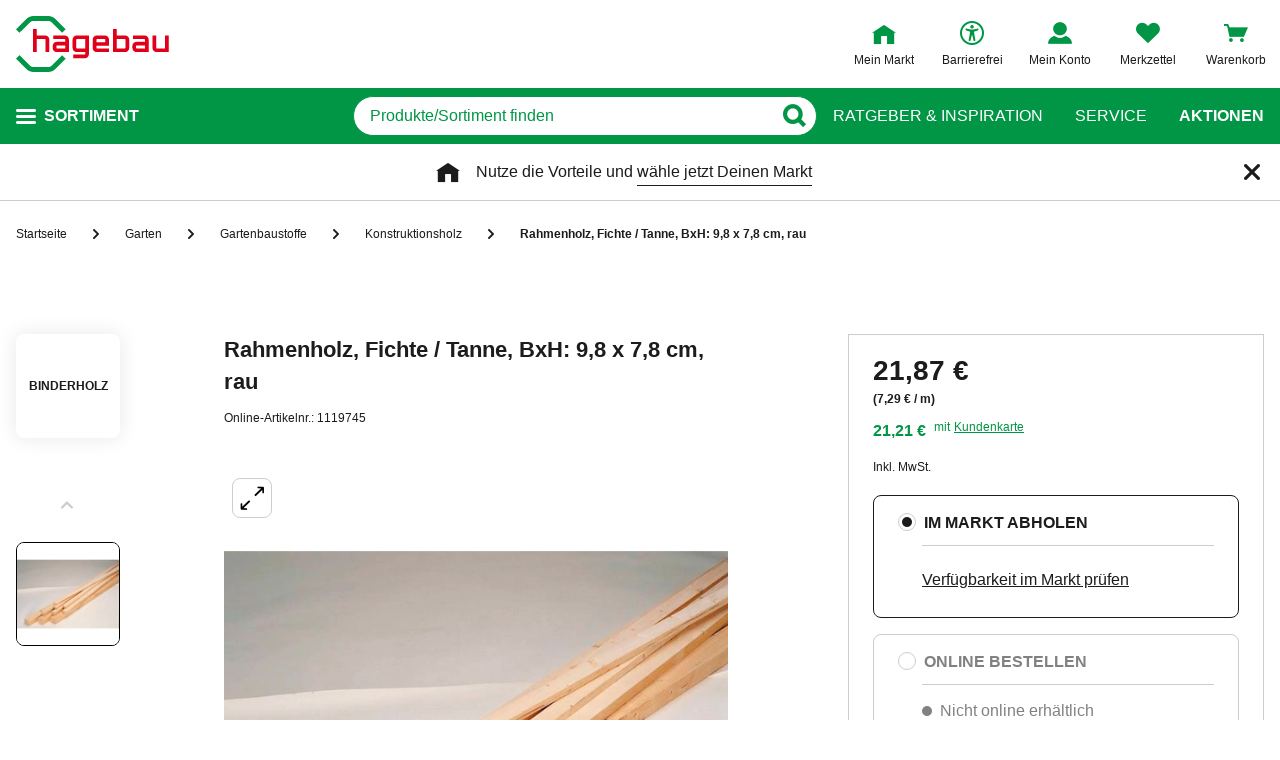

--- FILE ---
content_type: text/css
request_url: https://static.hagebau.de/assets/29350f425ff8214648deda9dbcc0fb2a38af7a8a/hagebau/css/styles.css
body_size: 30181
content:
/*! systematize.scss | MIT License | github.com/mvasilkov/systematize */html{-ms-overflow-style:scrollbar;-webkit-text-size-adjust:100%;font-family:-apple-system,Segoe UI,system-ui,Roboto,Helvetica Neue,sans-serif;line-height:1.58}body{margin:0}h1{font-size:2em;margin:.67em 0}main{display:block}hr{box-sizing:content-box;height:0;overflow:visible}pre{font-family:SFMono-Regular,SF Mono,Ubuntu Mono,Consolas,DejaVu Sans Mono,Menlo,monospace;font-size:1em}a{background-color:transparent}abbr[title]{border-bottom:0;text-decoration:underline;text-decoration:underline dotted}b,strong{font-weight:bolder}code,kbd,samp{font-family:SFMono-Regular,SF Mono,Ubuntu Mono,Consolas,DejaVu Sans Mono,Menlo,monospace;font-size:1em}small{font-size:80%}sub,sup{font-size:75%;line-height:0;position:relative;vertical-align:baseline}sub{bottom:-.25em}sup{top:-.5em}::-moz-selection{background-color:#b2d7ff;text-shadow:none}::selection{background-color:#b2d7ff;text-shadow:none}iframe{border:0}img{border-style:none}table{border-collapse:collapse}button,input,optgroup,select,textarea{margin:0}button,input{overflow:visible}button,select{text-transform:none}[type=button],[type=reset],[type=submit],button{-webkit-appearance:button}[type=button]::-moz-focus-inner,[type=reset]::-moz-focus-inner,[type=submit]::-moz-focus-inner,button::-moz-focus-inner{border-style:none;padding:0}[type=button]:-moz-focusring,[type=reset]:-moz-focusring,[type=submit]:-moz-focusring,button:-moz-focusring{outline:1px dotted ButtonText}fieldset{padding:.35em .75em .625em}legend{box-sizing:border-box;color:inherit;display:table;max-width:100%;padding:0;white-space:normal}progress{vertical-align:baseline}textarea{overflow:auto;resize:vertical}[type=checkbox],[type=radio]{box-sizing:border-box;padding:0}[type=number]::-webkit-inner-spin-button,[type=number]::-webkit-outer-spin-button{height:auto}[type=search]{-webkit-appearance:textfield;outline-offset:-2px}[type=search]::-webkit-search-decoration{-webkit-appearance:none}::-webkit-file-upload-button{-webkit-appearance:button}details{display:block}summary{display:list-item}template{display:none}[tabindex],a,area,button,input,label,select,summary,textarea{-ms-touch-action:manipulation;touch-action:manipulation}[hidden]{display:none}[tabindex="-1"]:focus{outline:0}@font-face{font-family:iconfont;font-style:normal;font-weight:400;src:url(/assets/29350f425ff8214648deda9dbcc0fb2a38af7a8a/hagebau/fonts/iconfont.eot);src:url(/assets/29350f425ff8214648deda9dbcc0fb2a38af7a8a/hagebau/fonts/iconfont.eot?#iefix) format("embedded-opentype"),url(/assets/29350f425ff8214648deda9dbcc0fb2a38af7a8a/hagebau/fonts/iconfont.woff) format("woff"),url(/assets/29350f425ff8214648deda9dbcc0fb2a38af7a8a/hagebau/fonts/iconfont.ttf) format("truetype"),url(/assets/29350f425ff8214648deda9dbcc0fb2a38af7a8a/hagebau/fonts/iconfont.svg#iconfont) format("svg")}@font-face{font-display:swap;font-family:Hagebau;font-style:normal;font-weight:400;src:local("Hagebau-Black"),url(/assets/29350f425ff8214648deda9dbcc0fb2a38af7a8a/hagebau/fonts/Hagebau-Black.woff) format("woff")}.component-placeholder,.contact-page--loading #iHelpApplication,[is=hero-slider] .hero-slider__placeholder--image,hero-slider .hero-slider__placeholder--image{background:#f4f4f4;overflow:hidden;position:relative}.component-placeholder:after,.contact-page--loading #iHelpApplication:after,[is=hero-slider] .hero-slider__placeholder--image:after,hero-slider .hero-slider__placeholder--image:after{animation:left-to-right-animation 1s ease-in-out infinite forwards;background:linear-gradient(90deg,hsla(0,0%,100%,0) 20%,#fff 50%,hsla(0,0%,100%,0) 80%);content:"";height:100%;left:0;position:absolute;top:0;width:100%}.accordion__button--icon-left:after,.accordion__button--icon-left:before,.accordion__button:after,.accordion__button:before,.box-insertion-teaser__icon--nm-icon-check:after,.box-insertion-teaser__icon--nm-icon-check:before,.box-insertion-teaser__icon--nm-icon-delivery-24h:after,.box-insertion-teaser__icon--nm-icon-delivery-24h:before,.box-insertion-teaser__icon--nm-icon-express-delivery:after,.box-insertion-teaser__icon--nm-icon-express-delivery:before,.box-insertion-teaser__icon--nm-icon-gift-voucher:after,.box-insertion-teaser__icon--nm-icon-gift-voucher:before,.box-insertion-teaser__icon--nm-icon-return:after,.box-insertion-teaser__icon--nm-icon-return:before,.box-insertion-teaser__icon--nm-icon-shop-cart:after,.box-insertion-teaser__icon--nm-icon-shop-cart:before,.breadcrumbs__item:after,.breadcrumbs__item:before,.breadcrumbs__link--left-arrow:after,.breadcrumbs__link--left-arrow:before,.burger-nav-tree__back-button:after,.burger-nav-tree__back-button:before,.burger-nav-tree__link--arrow:after,.burger-nav-tree__link--arrow:before,.button--icon_back:after,.button--icon_back:before,.button--icon_cart:after,.button--icon_cart:before,.button--icon_checked:after,.button--icon_checked:before,.button--icon_close:after,.button--icon_close:before,.button--icon_edit:after,.button--icon_edit:before,.button--icon_next:after,.button--icon_next:before,.button--icon_reload:after,.button--icon_reload:before,.button--icon_remove:after,.button--icon_remove:before,.contact-page__button-link:after,.contact-page__button-link:before,.empty-search-info__heading--tips:after,.empty-search-info__heading--tips:before,.hero-slider__button--next:after,.hero-slider__button--next:before,.hero-slider__button--prev:after,.hero-slider__button--prev:before,.html-teaser summary:after,.html-teaser summary:before,.input__button--icon_eye-blocked:after,.input__button--icon_eye-blocked:before,.input__button--icon_eye:after,.input__button--icon_eye:before,.input__button--icon_mail:after,.input__button--icon_mail:before,.input__button--icon_search:after,.input__button--icon_search:before,.input__button--icon_send:after,.input__button--icon_send:before,.input__button:after,.input__button:before,.input__close-icon:after,.input__close-icon:before,.input__close-icon__cancel:after,.input__close-icon__cancel:before,.login-page__benefits:after,.login-page__benefits:before,.login-page__info-box--headline:after,.login-page__info-box--headline:before,.navigation-side--link__arrow:after,.navigation-side--link__arrow:before,.service-teaser--icon_nm-icon-callback-service:after,.service-teaser--icon_nm-icon-callback-service:before,.service-teaser--icon_nm-icon-check:after,.service-teaser--icon_nm-icon-check:before,.service-teaser--icon_nm-icon-delivery-24h:after,.service-teaser--icon_nm-icon-delivery-24h:before,.service-teaser--icon_nm-icon-express-delivery:after,.service-teaser--icon_nm-icon-express-delivery:before,.service-teaser--icon_nm-icon-gift-voucher:after,.service-teaser--icon_nm-icon-gift-voucher:before,.service-teaser--icon_nm-icon-return:after,.service-teaser--icon_nm-icon-return:before,.service-teaser--icon_nm-icon-shop-cart:after,.service-teaser--icon_nm-icon-shop-cart:before,.sidebar-menu__parent-category:after,.sidebar-menu__parent-category:before,noscript .header .noJsBanner:after,noscript .header .noJsBanner:before{-moz-osx-font-smoothing:grayscale;-webkit-font-smoothing:antialiased;display:inline-block;font-family:iconfont,sans-serif;font-style:normal;font-variant:normal;font-weight:400;line-height:1;text-decoration:inherit;text-rendering:optimizeLegibility;text-transform:none}.divider{height:1px;margin:20px 0;position:relative}.divider:before{background-color:#e9e9e9;content:"";height:1px;position:absolute;top:0;width:100%}*{box-sizing:border-box}body,html{background-color:#fff;color:#1c1c1c;display:block;font-family:Arial,sans-serif;font-size:16px;font-weight:400;line-height:1;margin:0;width:100vw}@media only print{body .breadcrumbs,body footer,body header,html .breadcrumbs,html footer,html header{display:none}}body{overflow-x:hidden;overflow-y:scroll}button{color:inherit;font-family:Arial,sans-serif}input,select,textarea{font-family:Arial,sans-serif;font-size:16px!important}.no-scroll{height:100%;overflow-y:hidden;position:fixed;width:100%}@media(min-width:1024px){.no-scroll{position:relative}}noscript .header{background-color:#f2f2f2;padding-bottom:16px;padding-top:16px;width:100%}noscript .header .noJsBanner{display:block;margin-left:auto;margin-right:auto;max-width:1440px}noscript .header .noJsBanner:before{content:"\ea3c";margin-left:16px;margin-right:16px}noscript .header .noJsBanner__content{font-size:16px;font-weight:700;margin-top:-18px;padding-left:38px}@media(max-width:768px){noscript .header .noJsBanner__content{font-size:12px;margin-right:64px;margin-top:-16px}}@keyframes left-to-right-animation{0%{transform:translate3d(-100%,0,0)}to{transform:translate3d(100%,0,0)}}.slide-fade-leave-active,.slide-left-enter-active{transition:all 1.5s ease-in-out}.slide-left-enter,.slide-left-leave,.slide-left-leave-to{transform:translateX(10px)}.slide-down-enter-active,.slide-down-leave-active{transition:height .2s ease;will-change:height}.slide-down-enter,.slide-down-leave-to{height:0!important}.fade-enter-active,.fade-leave-active{transition:opacity .2s ease}.fade-enter,.fade-leave-to{opacity:0}.u-bg-brightGrey{background:#f4f4f4}.u-bg-colorBrandPrimary{background:#009646}.u-bg-colorBrandPrimaryBright{background:#b2dfc7}.u-color-brand{color:#009646}.u-block{display:block!important}.u-inline{display:inline!important}.u-inlineBlock{display:inline-block!important;max-width:100%}.u-hidden{display:none!important}.u-flex{display:flex}.u-cf:after{clear:both;content:"";display:block}.u-nbfc{overflow:hidden!important}.u-floatNone{float:none!important}.u-floatLeft{float:left!important}.u-floatRight{float:right!important}.u-w100P{width:100%!important}.u-positionAbsolute,.u-positionBL,.u-positionBR,.u-positionLC,.u-positionTL,.u-positionTR{position:absolute}.u-positionRelative{position:relative}.u-positionTL{left:0;top:0}.u-positionTR{right:0;top:0}.u-positionBL{bottom:0;left:0}.u-positionBR{bottom:0;right:0}.u-positionLC{left:-20px;top:40%}.u-marginAn{margin:0!important}.u-paddingAn{padding:0!important}.u-marginAxs{margin:5px!important}.u-paddingAxs{padding:5px!important}.u-marginA3x{margin:15px!important}.u-paddingA3x{padding:15px!important}.u-marginAs{margin:10px!important}.u-paddingAs{padding:10px!important}.u-marginAm{margin:20px!important}.u-paddingAm{padding:20px!important}.u-marginA5x{margin:25px!important}.u-paddingA5x{padding:25px!important}.u-marginA6x{margin:30px!important}.u-paddingA6x{padding:30px!important}.u-marginA7x{margin:35px!important}.u-paddingA7x{padding:35px!important}.u-marginAl{margin:40px!important}.u-paddingAl{padding:40px!important}.u-marginA10x{margin:50px!important}.u-paddingA10x{padding:50px!important}.u-marginAxl{margin:60px!important}.u-paddingAxl{padding:60px!important}.u-marginAxxl{margin:100px!important}.u-paddingAxxl{padding:100px!important}.u-marginTn{margin:0!important}.u-paddingTn{padding:0!important}.u-marginTxs{margin:5px 0 0!important}.u-paddingTxs{padding:5px 0 0!important}.u-marginT3x{margin:15px 0 0!important}.u-paddingT3x{padding:15px 0 0!important}.u-marginTs{margin:10px 0 0!important}.u-paddingTs{padding:10px 0 0!important}.u-marginTm{margin:20px 0 0!important}.u-paddingTm{padding:20px 0 0!important}.u-marginT5x{margin:25px 0 0!important}.u-paddingT5x{padding:25px 0 0!important}.u-marginT6x{margin:30px 0 0!important}.u-paddingT6x{padding:30px 0 0!important}.u-marginT7x{margin:35px 0 0!important}.u-paddingT7x{padding:35px 0 0!important}.u-marginTl{margin:40px 0 0!important}.u-paddingTl{padding:40px 0 0!important}.u-marginT10x{margin:50px 0 0!important}.u-paddingT10x{padding:50px 0 0!important}.u-marginTxl{margin:60px 0 0!important}.u-paddingTxl{padding:60px 0 0!important}.u-marginTxxl{margin:100px 0 0!important}.u-paddingTxxl{padding:100px 0 0!important}.u-marginBn{margin:0!important}.u-paddingBn{padding:0!important}.u-marginBxs{margin:0 0 5px!important}.u-paddingBxs{padding:0 0 5px!important}.u-marginB3x{margin:0 0 15px!important}.u-paddingB3x{padding:0 0 15px!important}.u-marginBs{margin:0 0 10px!important}.u-paddingBs{padding:0 0 10px!important}.u-marginBm{margin:0 0 20px!important}.u-paddingBm{padding:0 0 20px!important}.u-marginB5x{margin:0 0 25px!important}.u-paddingB5x{padding:0 0 25px!important}.u-marginB6x{margin:0 0 30px!important}.u-paddingB6x{padding:0 0 30px!important}.u-marginB7x{margin:0 0 35px!important}.u-paddingB7x{padding:0 0 35px!important}.u-marginBl{margin:0 0 40px!important}.u-paddingBl{padding:0 0 40px!important}.u-marginB10x{margin:0 0 50px!important}.u-paddingB10x{padding:0 0 50px!important}.u-marginBxl{margin:0 0 60px!important}.u-paddingBxl{padding:0 0 60px!important}.u-marginBxxl{margin:0 0 100px!important}.u-paddingBxxl{padding:0 0 100px!important}.u-marginRn{margin:0!important}.u-paddingRn{padding:0!important}.u-marginRxs{margin:0 5px 0 0!important}.u-paddingRxs{padding:0 5px 0 0!important}.u-marginR3x{margin:0 15px 0 0!important}.u-paddingR3x{padding:0 15px 0 0!important}.u-marginRs{margin:0 10px 0 0!important}.u-paddingRs{padding:0 10px 0 0!important}.u-marginRm{margin:0 20px 0 0!important}.u-paddingRm{padding:0 20px 0 0!important}.u-marginR5x{margin:0 25px 0 0!important}.u-paddingR5x{padding:0 25px 0 0!important}.u-marginR6x{margin:0 30px 0 0!important}.u-paddingR6x{padding:0 30px 0 0!important}.u-marginR7x{margin:0 35px 0 0!important}.u-paddingR7x{padding:0 35px 0 0!important}.u-marginRl{margin:0 40px 0 0!important}.u-paddingRl{padding:0 40px 0 0!important}.u-marginR10x{margin:0 50px 0 0!important}.u-paddingR10x{padding:0 50px 0 0!important}.u-marginRxl{margin:0 60px 0 0!important}.u-paddingRxl{padding:0 60px 0 0!important}.u-marginRxxl{margin:0 100px 0 0!important}.u-paddingRxxl{padding:0 100px 0 0!important}.u-marginLn{margin:0!important}.u-paddingLn{padding:0!important}.u-marginLxs{margin:0 0 0 5px!important}.u-paddingLxs{padding:0 0 0 5px!important}.u-marginL3x{margin:0 0 0 15px!important}.u-paddingL3x{padding:0 0 0 15px!important}.u-marginLs{margin:0 0 0 10px!important}.u-paddingLs{padding:0 0 0 10px!important}.u-marginLm{margin:0 0 0 20px!important}.u-paddingLm{padding:0 0 0 20px!important}.u-marginL5x{margin:0 0 0 25px!important}.u-paddingL5x{padding:0 0 0 25px!important}.u-marginL6x{margin:0 0 0 30px!important}.u-paddingL6x{padding:0 0 0 30px!important}.u-marginL7x{margin:0 0 0 35px!important}.u-paddingL7x{padding:0 0 0 35px!important}.u-marginLl{margin:0 0 0 40px!important}.u-paddingLl{padding:0 0 0 40px!important}.u-marginL10x{margin:0 0 0 50px!important}.u-paddingL10x{padding:0 0 0 50px!important}.u-marginLxl{margin:0 0 0 60px!important}.u-paddingLxl{padding:0 0 0 60px!important}.u-marginLxxl{margin:0 0 0 100px!important}.u-paddingLxxl{padding:0 0 0 100px!important}.u-marginVn{margin:0!important}.u-paddingVn{padding:0!important}.u-marginVxs{margin:5px 0!important}.u-paddingVxs{padding:5px 0!important}.u-marginV3x{margin:15px 0!important}.u-paddingV3x{padding:15px 0!important}.u-marginVs{margin:10px 0!important}.u-paddingVs{padding:10px 0!important}.u-marginVm{margin:20px 0!important}.u-paddingVm{padding:20px 0!important}.u-marginV5x{margin:25px 0!important}.u-paddingV5x{padding:25px 0!important}.u-marginV6x{margin:30px 0!important}.u-paddingV6x{padding:30px 0!important}.u-marginV7x{margin:35px 0!important}.u-paddingV7x{padding:35px 0!important}.u-marginVl{margin:40px 0!important}.u-paddingVl{padding:40px 0!important}.u-marginV10x{margin:50px 0!important}.u-paddingV10x{padding:50px 0!important}.u-marginVxl{margin:60px 0!important}.u-paddingVxl{padding:60px 0!important}.u-marginVxxl{margin:100px 0!important}.u-paddingVxxl{padding:100px 0!important}.u-marginHn{margin:0!important}.u-paddingHn{padding:0!important}.u-marginHxs{margin:0 5px!important}.u-paddingHxs{padding:0 5px!important}.u-marginH3x{margin:0 15px!important}.u-paddingH3x{padding:0 15px!important}.u-marginHs{margin:0 10px!important}.u-paddingHs{padding:0 10px!important}.u-marginHm{margin:0 20px!important}.u-paddingHm{padding:0 20px!important}.u-marginH5x{margin:0 25px!important}.u-paddingH5x{padding:0 25px!important}.u-marginH6x{margin:0 30px!important}.u-paddingH6x{padding:0 30px!important}.u-marginH7x{margin:0 35px!important}.u-paddingH7x{padding:0 35px!important}.u-marginHl{margin:0 40px!important}.u-paddingHl{padding:0 40px!important}.u-marginH10x{margin:0 50px!important}.u-paddingH10x{padding:0 50px!important}.u-marginHxl{margin:0 60px!important}.u-paddingHxl{padding:0 60px!important}.u-marginHxxl{margin:0 100px!important}.u-paddingHxxl{padding:0 100px!important}@media(min-width:768px){.u-marginAcell{margin:104px!important}.u-paddingAcell{padding:104px!important}.u-marginA2xcell{margin:224px!important}.u-paddingA2xcell{padding:224px!important}.u-marginTcell{margin:104px 0 0!important}.u-paddingTcell{padding:104px 0 0!important}.u-marginT2xcell{margin:224px 0 0!important}.u-paddingT2xcell{padding:224px 0 0!important}.u-marginBcell{margin:0 0 104px!important}.u-paddingBcell{padding:0 0 104px!important}.u-marginB2xcell{margin:0 0 224px!important}.u-paddingB2xcell{padding:0 0 224px!important}.u-marginRcell{margin:0 104px 0 0!important}.u-paddingRcell{padding:0 104px 0 0!important}.u-marginR2xcell{margin:0 224px 0 0!important}.u-paddingR2xcell{padding:0 224px 0 0!important}.u-marginLcell{margin:0 0 0 104px!important}.u-paddingLcell{padding:0 0 0 104px!important}.u-marginL2xcell{margin:0 0 0 224px!important}.u-paddingL2xcell{padding:0 0 0 224px!important}.u-marginVcell{margin:104px 0!important}.u-paddingVcell{padding:104px 0!important}.u-marginV2xcell{margin:224px 0!important}.u-paddingV2xcell{padding:224px 0!important}.u-marginHcell{margin:0 104px!important}.u-paddingHcell{padding:0 104px!important}.u-marginH2xcell{margin:0 224px!important}.u-paddingH2xcell{padding:0 224px!important}}.u-marginAuto{margin:auto}.u-marginVauto{margin:auto 0}.u-textCenter{text-align:center!important}.u-textLeft{text-align:left!important}.u-textRight{text-align:right!important}.u-textJustify{text-align:justify!important}.u-textNowrap{white-space:nowrap!important}.u-textEllipsis{overflow:hidden;text-overflow:ellipsis;white-space:nowrap}.underlined{text-decoration:underline}.line-through{text-decoration:line-through}.u-scrollableHorizontal{-ms-overflow-style:none;display:block;overflow-x:auto;scrollbar-width:none}.u-scrollableHorizontal::-webkit-scrollbar{display:none}.component-placeholder{min-height:1em}.input{display:block;position:relative}.input__wrapper{align-items:flex-start;background:#fff;border:1px solid #cdcdcd;border-radius:6px;display:flex;height:40px;justify-content:space-between;overflow:hidden;position:relative;transition:border .2s,box-shadow .2s,background-color .2s;width:100%}.input--focus .input__wrapper,.input__wrapper:hover{border-color:#000}.input--error .input__wrapper{border:1px solid #e10019}.input--valid .input__wrapper{border:1px solid #009646}.input--disabled .input__wrapper{background:#e9e9e9;cursor:not-allowed}.input--disabled .input__wrapper:hover{border:1px solid #e9e9e9}.input--type_search .input__wrapper{border-color:#009646;border-radius:30px}.input--type_search .input__wrapper:hover{background:#e9e9e9}.input--type_search .input__wrapper--focus,.input--type_search .input__wrapper:hover{border-color:#009646}.input__field{background:none;border:none;flex:1;font-size:16px;height:100%;padding:0 16px;width:100%}.input__field:focus{outline:none}.input__field--disabled{opacity:.55}.input__field::placeholder{color:#818181}.input__field--with-label{font-size:12px;padding-top:15px}.input--type_search .input__field{color:#009646;text-overflow:ellipsis;transition:color .2s linear}.input--type_search .input__field::placeholder{color:#009646}.input--type_search .input__wrapper--focus .input__field{-webkit-appearance:none;background:#e9e9e9}.input--type_search:hover .input__field::placeholder{color:#005028}.input__button{background:transparent;border:none;cursor:pointer;flex:0 0 auto;height:100%;padding:0 40px 0 5px;position:relative;text-align:left}.input__button:focus{outline:none}.input__button:after{color:#009646;font-weight:600;left:50%;position:absolute;top:50%;transform:translate(-50%,-50%)}.input--type_search:hover .input__button:after{color:#005028}.input__button:after{content:"\ea06";font-size:12px}.input--type_search .input__wrapper--focus .input__button{-webkit-appearance:none;background:#e9e9e9}.input__button--icon_search:after{content:"\ea61";font-size:22px}.input__button--icon_mail:after{content:"\ea26";font-size:22px}.input__button--icon_eye{background-color:transparent}.input__button--icon_eye:after{color:#e9e9e9;content:"\ea2c";font-size:16px;font-weight:400}.input__button--icon_eye-blocked{background-color:transparent}.input__button--icon_eye-blocked:after{color:#818181;content:"\ea2d";font-size:16px;font-weight:400}.input__button--icon_send:after{content:"\ea62";font-size:22px}.input__button-icon{color:#fff;font-size:18px;position:relative;z-index:2}.input__button-text{color:#fff;display:block;font-size:16px;font-weight:400;padding-right:5px;position:relative;z-index:2}.input__error{font-size:12px;margin-top:8px;position:relative;z-index:5}.input__label{color:#818181;font-weight:400;left:16px;line-height:1.5;overflow:hidden;pointer-events:none;position:absolute;text-overflow:ellipsis;top:8px;white-space:nowrap;width:calc(100% - 16px)}@media(min-width:768px){.input__label--only-mobile{display:none}}.input__label--required:after{content:"*"}.input__label--green{color:#009646}.input__label--error,.input__label--focus,.input__label--not-empty{color:#818181;font-size:10px;top:0;transition:all .2s ease}.input__label--error{color:#e10019}.input__hint{display:block;font-size:12px;margin-top:5px}.input__close-icon{background-color:transparent;border:1px solid transparent;cursor:pointer;display:inline-block;margin-right:-8px;margin-top:7px;outline:0;position:relative;vertical-align:middle;z-index:1}.input__close-icon:after{color:#818181;content:"\ea22";font-size:20px}.input__close-icon__cancel:before{color:#cdcdcd;content:"\ea18"}.input--type_search .input__close-icon{align-self:stretch;margin-top:2px}.input--type_search .input__wrapper--focus .input__close-icon{-webkit-appearance:none;background:#e9e9e9}input[type=search]::-webkit-search-cancel-button{-webkit-appearance:none}input::-webkit-inner-spin-button,input::-webkit-outer-spin-button{-webkit-appearance:none;margin:0}input[type=number]{-moz-appearance:textfield}.input-error{display:block;font-size:12px;line-height:1.33}.input-error,.input-error a{color:#e10019}.button,.uc-embedding-container .uc-embedding-buttons .uc-embedding-accept{background:transparent;border:1px solid transparent;border-radius:30px;color:#000;cursor:pointer;font-family:inherit;font-size:16px;font-weight:600;height:40px;line-height:38px;padding:0 24px;position:relative;text-align:center;text-decoration:none;transition:background .15s linear,border-color .15s linear,color .15s linear;width:100%}@media(min-width:768px){.button,.uc-embedding-container .uc-embedding-buttons .uc-embedding-accept{width:auto}}.button:after,.uc-embedding-container .uc-embedding-buttons .uc-embedding-accept:after{transition:color .15s linear}.button:hover,.uc-embedding-container .uc-embedding-buttons .uc-embedding-accept:hover{background:#005028;color:#fff;text-decoration:none}.button:active,.button:focus,.uc-embedding-container .uc-embedding-buttons .uc-embedding-accept:active,.uc-embedding-container .uc-embedding-buttons .uc-embedding-accept:focus{outline:none}.button:focus-visible,.uc-embedding-container .uc-embedding-buttons .uc-embedding-accept:focus-visible{border:4px solid #005fcc}.button--primary,.uc-embedding-container .uc-embedding-buttons .uc-embedding-accept{background:#009646;color:#fff;display:inline-block;text-transform:uppercase}.button--primary:disabled,.uc-embedding-container .uc-embedding-buttons .uc-embedding-accept:disabled{background:#b2dfc7;cursor:default}.button--primary:after,.uc-embedding-container .uc-embedding-buttons .uc-embedding-accept:after{display:inline-block;font-size:10px;padding-left:8px}.button--secondary{background:#fff;border:1px solid #009646;color:#009646;display:inline-block;text-transform:uppercase}.button--secondary:after{display:inline-block;font-size:10px;padding-left:8px}.button--alt,.button--secondary--hover,.button--secondary:hover{background:#009646;color:#fff}.button--alt{border-color:#009646}.button--alt:after{color:#fff}.button--alt:hover{background:#fff;border-color:#009646;color:#009646}.button--alt:hover:after{color:#009646}.button--black{background:#000;border-color:#000;color:#fff}.button--black:after{color:#fff}.button--black:hover{background:#fff;border-color:#000;color:#000}.button--black:hover:after{color:#000}.button--white{background:transparent;border-color:#fff;color:#fff}.button--white:after{color:#fff}.button--white:hover{background:#fff;border-color:#fff;color:#000}.button--white:hover:after{color:#000}.button--grey{background-color:#e9e9e9;color:#1c1c1c}.button--grey:active,.button--grey:focus,.button--grey:hover{-webkit-text-fill-color:#fff;background-color:#818181;color:#fff}.button--bright,.button--light{background:none;border-color:#fff;color:#fff}.button--bright:after,.button--light:after{color:#fff}.button--bright:hover,.button--light:hover{background:#000;border-color:#000}.button--dark{background:none;border-color:#1c1c1c;color:#1c1c1c}.button--dark:after{color:#1c1c1c}.button--dark:hover{background:#000;border-color:#000;color:#fff}.button--disabled{cursor:not-allowed;opacity:.8}.button--type_back{padding:0 30px 0 40px}.button--type_back:after{left:15px;line-height:0;margin-left:0;right:auto;transform:rotate(-180deg)}.button--size_40{font-size:16px;height:40px;line-height:36px}.button--icon{padding:0 40px}.button--icon:after{font-size:12px;font-weight:600;position:absolute;right:15px;top:50%;transform:translateY(-50%)}.button--icon--front:after{left:15px;right:auto}.button--icon_reload:after{content:"\ea5b"}.button--icon_close:after{content:"\ea18"}.button--icon_next:after{content:"\ea06"}.button--icon_back:after{content:"\ea05";font-size:12px;left:15px;right:auto}.button--icon_cart:after{content:"\ea19";font-size:22px;font-weight:500}.button--icon_edit:after{content:"\ea51"}.button--icon_remove:after{content:"\ea70"}.button--icon_checked:after{content:"\ea1d"}.textarea{display:block}.textarea__wrapper{align-items:flex-start;background:#fff;border:1px solid #cdcdcd;border-radius:6px;display:flex;height:200px;justify-content:space-between;overflow:hidden;transition:border .2s,box-shadow .2s,background-color .2s;width:100%}.textarea__wrapper--focus,.textarea__wrapper:hover{border-color:#000}.textarea__wrapper--error{border:1px solid #e10019}.textarea__wrapper--success,.textarea__wrapper--valid{border:1px solid #009646}.textarea__wrapper--success:hover{border:1px solid #004a22}.textarea__wrapper--disabled{background:#e9e9e9;cursor:not-allowed}.textarea__wrapper--disabled:hover{border:1px solid #e9e9e9}.textarea__field{background:none;border:none;flex:1;font-size:16px;height:100%;min-height:100px;padding:0 16px;resize:none;width:100%}.textarea__field:focus{outline:none}.textarea__field--disabled{opacity:.55}.textarea__field--with-label{font-size:12px;padding-top:15px}.textarea__field--base-font-size{font-size:16px;line-height:1.5}.textarea__field::placeholder{color:#818181}.textarea__error{margin-top:8px;position:relative;z-index:5}.textarea__label{display:block;font-size:12px;margin:5px 0;max-height:50px;opacity:1;overflow:hidden;transform:translate(0);transition:transform .15s ease-out,opacity .05s ease-out}.textarea__label--focus,.textarea__label--not-empty{color:#818181;font-size:10px;top:0;transition:all .2s ease}@media(min-width:768px){.textarea__label--only-mobile{display:none}}.textarea__label--as-placeholder{opacity:0;padding-bottom:0;pointer-events:none;transform:translate(15px,35px)}.textarea__label--required:after{content:"*"}.burger-nav-tree{background:#fff;display:block;list-style:none;padding:0;position:relative;text-transform:none}.burger-nav-tree--main{text-transform:uppercase}.burger-nav-tree__subcategories{background:#fff;height:100%;left:0;overflow:hidden;position:absolute;top:0;transform:translate3d(100%,0,0);transition:transform .3s;width:100%}.burger-nav-tree__subcategories--active{height:auto;overflow:visible;transform:translateZ(0)}.burger-nav-tree__list{background:#fff;height:100%;list-style:none;margin:0;padding:0}.burger-nav-tree__item{-webkit-tap-highlight-color:rgba(0,0,0,0);cursor:pointer;display:block;padding:0 32px}.burger-nav-tree__item--headline{border-top:1px solid #818181;color:#009646;font-size:12px;font-weight:700;padding:16px 32px;position:relative;text-decoration:underline;text-transform:uppercase}.burger-nav-tree--main>.burger-nav-tree__item--headline{margin-left:32px;padding-left:0}.burger-nav-tree--last>.burger-nav-tree__item--headline{margin-right:32px;padding-right:0}.burger-nav-tree__item--category-special{border-bottom:1px solid #f4f4f4;padding:5px 0}.burger-nav-tree__item--bottom-link_first{border-top:1px solid #f4f4f4;padding-top:5px}.burger-nav-tree__link{color:#000;display:flex;font-size:16px;padding:12px 0;position:relative;text-decoration:none}.burger-nav-tree__link:visited{color:#000}.burger-nav-tree__link--highlighted{color:#009646}.burger-nav-tree__link--arrow:before{content:"\ea06";font-size:12px;position:absolute;right:0;top:50%;transform:translateY(-50%)}.burger-nav-tree__back-button{align-items:center;background:#fff;display:flex;height:56px;padding:0 32px;width:100%}.burger-nav-tree__back-button:before{content:"\ea05";font-size:12px;margin-right:8px}.burger-nav-tree__image-wrapper{display:block;height:16px;margin-right:8px;width:16px}.burger-nav-tree__image{display:block;height:auto;width:100%}.service-teaser{align-items:center;display:flex;justify-content:flex-start;position:relative}.service-teaser,.service-teaser:hover,.service-teaser:visited{text-decoration:none}.service-teaser:before{color:#009646;font-size:26px;left:10px;position:absolute;top:50%;transform:translateY(-50%)}@media(min-width:768px){.service-teaser:before{font-size:30px}}@media(min-width:1025px){.service-teaser:before{font-size:34px}}.service-teaser--icon_nm-icon-callback-service:before{content:"\ea38"}.service-teaser--icon_nm-icon-delivery-24h:before{content:"\ea71"}.service-teaser--icon_nm-icon-gift-voucher:before{content:"\ea33"}.service-teaser--icon_nm-icon-shop-cart:before{content:"\ea19"}.service-teaser--icon_nm-icon-return:before{content:"\ea5b"}.service-teaser--icon_nm-icon-express-delivery:before{content:"\ea6e"}.service-teaser--icon_nm-icon-check:before{content:"\ea1d"}.service-teaser--theme_dark{background-color:#000}.service-teaser--theme_bright{background-color:#b2dfc7}.service-teaser--theme_highlight{background-color:#e9e9e9}.service-teaser--theme_discreet{background-color:#e10019}.service-teaser--theme_orange{background-color:#009646}.service-teaser--theme_dark-grey{background-color:#cdcdcd}.service-teaser--theme_light-grey{background-color:#e9e9e9}.service-teaser__content{color:#1c1c1c;display:flex;flex-flow:column;font-size:16px;font-weight:600;justify-content:center;max-width:180px;min-height:50px;overflow-wrap:break-word;padding-left:40px;width:100%}@media(min-width:1025px){.service-teaser__content{max-width:210px;padding-left:70px}}.box-insertion-teaser{height:100%}.box-insertion-teaser__box{display:flex;padding:15px 0}.box-insertion-teaser__icon{display:block;font-size:34px;height:40px;width:40px}@media(min-width:1024px){.box-insertion-teaser__icon{font-size:34px;height:55px;width:55px}}.box-insertion-teaser__icon--nm-icon-delivery-24h:after{content:"\ea71"}.box-insertion-teaser__icon--nm-icon-gift-voucher:after{content:"\ea33"}.box-insertion-teaser__icon--nm-icon-shop-cart:after{content:"\ea19"}.box-insertion-teaser__icon--nm-icon-return:after{content:"\ea5b"}.box-insertion-teaser__icon--nm-icon-express-delivery:after{content:"\ea6e"}.box-insertion-teaser__icon--nm-icon-check:after{content:"\ea1d"}.box-insertion-teaser__image-wrapper{align-items:center;display:flex;padding:0 15px;position:relative;text-align:center}.box-insertion-teaser__image{height:auto;max-height:100%;max-width:100%;width:auto}.box-insertion-teaser__content-wrapper{display:flex;flex-direction:column;padding:0 15px}.box-insertion-teaser__headline{font-size:30px;font-weight:600;padding-bottom:5px}@media(min-width:768px){.box-insertion-teaser__headline{padding-bottom:15px}}.box-insertion-teaser__theme--default{color:#1c1c1c}.box-insertion-teaser__theme--color-brand-bg{background-color:#009646;color:#fff}.box-insertion-teaser__theme--color-gray-dark-bg,.box-insertion-teaser__theme--color-gray-darker-bg{background-color:#cdcdcd;color:#fff}.box-insertion-teaser__theme--color-success-bg{background-color:#b2dfc7;color:#fff}.box-insertion-teaser__theme--color-text-bg{background-color:#1c1c1c;color:#009646}.box-insertion-teaser__theme--color-danger-bg,.box-insertion-teaser__theme--color-warning-bg{background-color:#e10019;color:#fff}.box-insertion-teaser__theme--color-info-bg{background-color:#5bc0de;color:#fff}.box-insertion-teaser__theme--color-white-bg{background-color:#fff;color:#009646}.box-insertion-teaser__theme--color-black-bg{background-color:#000;color:#009646}.box-insertion-teaser__theme--color-gray-bg{background-color:#e9e9e9;color:#009646}.box-insertion-teaser__theme--color-gray-lighter-bg{background-color:#f4f4f4;color:#009646}.box-insertion-teaser__theme--color-gray-light-bg{background-color:#e9e9e9;color:#009646}.box-insertion-teaser__text{display:flex;flex-direction:column;flex-grow:1;font-size:16px;font-weight:400;justify-content:center;line-height:1.4}.box-insertion-teaser a{text-decoration:none}.box-insertion-teaser a:hover{box-shadow:0 5px 5px -3px #cdcdcd}.breadcrumbs{align-items:center;display:flex;flex-wrap:nowrap;justify-content:flex-start;list-style:none;margin-left:auto;margin-right:auto;margin-top:8px;max-width:1440px;padding-left:16px;padding-right:16px;position:relative;width:100%;z-index:2}@media(min-width:768px){.breadcrumbs{flex-wrap:nowrap}}@media(min-width:1024px){.breadcrumbs{flex-wrap:wrap}}@media(min-width:768px){.breadcrumbs{margin-top:16px}}.breadcrumbs--seo{display:none}.breadcrumbs__item{align-items:center;display:flex;flex-shrink:0;margin-right:8px;overflow:hidden;padding-bottom:3px;position:relative}@media(min-width:1024px){.breadcrumbs__item{margin-right:24px}}.breadcrumbs__item:after{color:#1c1c1c;content:"\ea06";display:inline-block;font-size:8px;margin-left:8px;transition:transform .2s}@media(min-width:1024px){.breadcrumbs__item:after{font-size:10px;margin-left:24px}}.breadcrumbs__item:last-child{flex-shrink:1;margin-left:0;padding-left:0}.breadcrumbs__item:last-child:after{content:none}.breadcrumbs--more-than-two .breadcrumbs__item{display:none}@media(min-width:1024px){.breadcrumbs--more-than-two .breadcrumbs__item{display:flex}}.breadcrumbs--more-than-two .breadcrumbs__item:last-child,.breadcrumbs--more-than-two .breadcrumbs__item:nth-last-child(2){display:flex}.breadcrumbs__link{align-items:center;color:#1c1c1c;display:flex;font-size:10px;line-height:19px;text-decoration:none;white-space:nowrap;width:100%}@media(min-width:1024px){.breadcrumbs__link{font-size:12px}}.breadcrumbs__link h1,.breadcrumbs__link--current{color:#1c1c1c;font-weight:700}.breadcrumbs__link h1{font-size:10px;margin:0}@media(min-width:1024px){.breadcrumbs__link h1{font-size:12px}}.breadcrumbs__link--left-arrow:before{color:#1c1c1c;content:"\ea05";font-size:8px;margin-left:0;margin-right:8px}@media(min-width:1024px){.breadcrumbs__link--left-arrow:before{display:none}}.breadcrumbs__name{overflow:hidden;text-overflow:ellipsis;width:100%}.headline{display:block;font-weight:700;margin:0;width:100%}.headline--type_teaser{font-size:22px;font-weight:400;margin:0 0 16px}@media(min-width:1024px){.headline--type_teaser{font-size:30px;margin:0 0 32px}}.headline h1,.headline--type_h1,.headline.h1{font-size:28px}@media(min-width:1024px){.headline h1,.headline--type_h1,.headline.h1{font-size:34px}}.headline--app{padding-top:32px}.headline h2,.headline--type_h2,.headline.h2{font-size:22px;text-transform:none}@media(min-width:1024px){.headline h2,.headline--type_h2,.headline.h2{font-size:30px}}.headline h3,.headline--type_h3,.headline.h3{font-size:16px;font-weight:600;text-transform:none}@media(min-width:1024px){.headline h3,.headline--type_h3,.headline.h3{font-size:22px}}.headline h4,.headline.h4{font-size:16px;text-transform:none}.headline h5,.headline.h5{font-size:10px;text-transform:none}@media(min-width:1024px){.headline h5,.headline.h5{font-size:12px}}.headline h6,.headline.h6{font-size:8px;text-transform:none}@media(min-width:1024px){.headline h6,.headline.h6{font-size:10px}}.products-list-page{display:block;margin-left:auto;margin-right:auto;max-width:1440px;padding-left:16px;padding-right:16px;position:relative;width:100%}@media(min-width:768px){.products-list-page{flex-wrap:nowrap}}@media(min-width:1024px){.products-list-page{flex-wrap:wrap}}@media(min-width:768px){.products-list-page{align-items:stretch;display:flex;flex-wrap:wrap;justify-content:space-between}}.products-list-page__column{display:none}@media(min-width:768px){.products-list-page__column{border-right:1px solid #e9e9e9;display:block;padding-right:16px;width:calc(25% - 16px)}}@media(min-width:1024px){.products-list-page__column{padding-right:24px}}.products-list-page__content{width:100%}@media(min-width:768px){.products-list-page__content{padding-left:16px;width:calc(75% + 16px)}}@media(min-width:1024px){.products-list-page__content{padding-left:24px}.products-list-page{padding-top:32px}}.products-list-page--app{padding-top:32px}.products-list-page__questionnare{margin-top:32px}.products-list-page__loader{background:hsla(0,0%,100%,.5);height:100%;left:0;position:absolute;top:0;width:100%;z-index:100}.products-list-page__loader--hidden{display:none}.products-list-page__empty-stationary{display:flex;flex-direction:column}@media(min-width:1024px){.products-list-page__empty-stationary{width:672px}}.products-list-page__empty-stationary-headline{font-weight:700;margin-bottom:24px}@media(max-width:1023px){.products-list-page__empty-stationary-headline{margin-top:16px}}.products-list-page__empty-stationary-body{font-weight:400;line-height:1.5;margin-bottom:40px}.products-list-page__empty-stationary-buttons{display:grid}@media(min-width:768px){.products-list-page__empty-stationary-buttons{grid-template-columns:1fr 1fr}}.products-list-page__empty-stationary-button{margin-left:16px;min-width:208px}@media(min-width:768px){.products-list-page__empty-stationary-button:first-child{margin-left:224px}}.products-list-page__empty-stationary-button:last-child{grid-row:1}@media(min-width:768px){.products-list-page__empty-stationary-button:last-child{grid-column:2}}@media(max-width:1023px){.products-list-page__empty-stationary-button{margin-bottom:16px;margin-left:0;width:auto}}.products-list-page__column{border-right:none;display:block}@media(min-width:768px){.products-list-page__column{margin-top:72px}}.products-list-page__header{display:flex;font-weight:400;margin-bottom:16px;width:100%}@media(min-width:1024px){.products-list-page__header{margin-bottom:40px}}.products-list-page__header--strike{text-decoration:line-through}.products-list-page__header--brand{flex-direction:column;margin-bottom:40px;position:relative}@media(min-width:1024px){.products-list-page__header--brand{margin-bottom:64px}}.products-list-page__name{font-weight:400;margin:0;padding:0;text-align:left;text-transform:none}.products-list-page__teaser-top{margin:0 0 40px;width:100%}@media(min-width:1024px){.products-list-page__teaser-top{margin:0 0 80px}}.products-list-page__teaser-bottom{margin:30px 0;width:100%}.products-list-page__sidebar-menu{display:none}@media(min-width:768px){.products-list-page__sidebar-menu{border-bottom:1px solid #e9e9e9;display:block;padding-bottom:24px}}@media(max-width:767px){.products-list-page__top-bar{margin:0 8px 24px}}@media(min-width:768px){.products-list-page__top-bar{align-items:flex-end;display:flex;justify-content:space-between;padding-bottom:32px;padding-left:8px;padding-right:8px;width:100%}}.products-list-page__bottom-bar{align-items:center;display:flex;justify-content:center;margin-top:30px}.products-list-page__bottom-bar.space-bottom{margin-bottom:30px}@media(min-width:1024px){.products-list-page__bottom-bar{border-top:1px solid #e9e9e9;padding-top:48px}}.products-list-page__button-label{margin-bottom:5px}@media(max-width:767px){.products-list-page__button-label{font-size:12px;line-height:20px;margin-right:75px;padding-top:4px;text-align:end;text-overflow:ellipsis}}.products-list-page__button-label-store{cursor:pointer;text-decoration:underline;text-underline-offset:6px}@media(max-width:767px){.products-list-page__button-label-store{text-overflow:ellipsis}}.products-list-page__products-sort{display:none}@media(min-width:768px){.products-list-page__products-sort{display:block}}@media(max-width:767px){.products-list-page__active-filters{margin-bottom:24px!important}.products-list-page__filters{margin-bottom:-16px;margin-top:32px}}.products-list-page__products-count{align-items:center;color:#cdcdcd;display:flex;flex-grow:1;height:40px}.products-list-page__products-count--text{margin-left:20px}.products-list-page__insertion{width:100%}.products-list-page__insertion--top{margin-bottom:30px}.products-list-page__insertion--bottom{margin-top:30px}.products-list-page__last-search-terms{display:block;margin-bottom:30px;width:100%}.products-list-page__content-search-results{border-top:1px solid #e9e9e9;margin-top:20px;padding-top:20px}.products-list-page__no-results-message{border-top:1px solid #cdcdcd;padding-top:16px}@media(min-width:768px){.products-list-page__no-results-message{padding-top:32px}}@media(min-width:680px){.products-list-page__brand-info{margin-top:40px}}.products-list-page__brand-logo{margin:24px 0 32px auto;max-width:104px}@media(min-width:680px){.products-list-page__brand-logo{margin:0;position:absolute;right:0;top:0}}.products-list-page__brand-image{height:auto;width:100%}@media(min-width:680px){.products-list-page__brand-text{max-width:66%}}.products-list-page__brand-text p{line-height:24px;margin:0}.products-list-page__column.opaque,.products-list-page__content.opaque{opacity:0}.text-box__headline{color:#1c1c1c;font-size:22px;margin-bottom:15px}.text-box__paragraph{color:#e9e9e9;font-size:16px;line-height:1.3;margin-bottom:10px}.text-box__paragraph:last-child{margin-bottom:0}.empty-search-info__main{margin:0 auto;padding-bottom:16px;padding-top:16px;width:45%}@media(min-width:768px){.empty-search-info__main{max-width:70%;min-width:665px}}@media(max-width:767px){.empty-search-info__main{flex-wrap:unset;margin:0 8px;padding-bottom:unset;width:unset}}.empty-search-info__query{font-size:32px;font-weight:300;line-height:32px;margin:0 0 40px}@media(max-width:767px){.empty-search-info__query{font-size:30px;margin:16px}}.empty-search-info__heading{font-size:16px;line-height:1.5;margin-bottom:24px;margin-top:0}.empty-search-info__heading--tips{align-items:center;display:flex;margin-bottom:20px}.empty-search-info__heading--tips:before{content:"\ea3c";margin-right:8px}.empty-search-info__tip-box{background:#e5f4ec;margin:40px 0;padding:32px}@media(max-width:767px){.empty-search-info__tip-box{margin-left:8px;margin-right:8px}}.empty-search-info__tip-list{margin:20px 0 0;padding:0}.empty-search-info__tip{font-size:16px;line-height:1.5;margin-bottom:4px;margin-left:18px}.empty-search-info__tip:last-child{margin-bottom:0}.category-page{margin-left:auto;margin-right:auto;max-width:1440px;padding:0;width:100%}@media(min-width:768px){.category-page{flex-wrap:nowrap}}@media(min-width:1024px){.category-page{flex-wrap:wrap}}.category-page__header{margin-bottom:30px;padding:0 16px}@media(min-width:768px){.category-page__header{align-items:center;display:flex;justify-content:space-between}}.category-page__name{display:block;font-size:22px;font-weight:600;margin:0 0 20px;padding:0;width:100%}@media(min-width:1024px){.category-page__name{font-size:30px}}@media(min-width:768px){.category-page__name{margin:0}}.login-page{margin-left:auto;margin-right:auto;max-width:1440px;padding-left:16px;padding-right:16px;padding-top:36px;width:100%}@media(min-width:768px){.login-page{flex-wrap:nowrap}}@media(min-width:1024px){.login-page{flex-wrap:wrap;padding-top:88px}}.login-page__info-box{background:#f4f4f4;line-height:1.5;padding:16px 24px 24px}@media(min-width:1024px){.login-page__info-box{margin:0 20%}}.login-page__info-box--headline{align-items:center;display:flex;font-weight:700;line-height:1.333;margin-bottom:8px}.login-page__info-box--headline:before{content:"\ea3c";margin-right:8px}@media(min-width:1024px){.login-page__info-box--headline{font-size:22px}}.login-page__info-box a{color:#1c1c1c;text-decoration:underline;text-underline-offset:8px}.login-page__headline{margin-bottom:16px}.login-page__column_container{display:block;width:100%}@media(min-width:1024px){.login-page__column_container{align-items:stretch;display:flex;flex-wrap:wrap;justify-content:center}}.login-page__column{margin-bottom:40px;width:100%}@media(min-width:1024px){.login-page__column{margin-bottom:60px;position:relative;width:30%}.login-page__column:first-child{padding-right:40px}.login-page__column:last-child{border-left:1px solid #cdcdcd;padding-left:40px}}.login-page__submit-wrapper{display:flex;justify-content:flex-end;margin-top:40px}@media(min-width:1024px){.login-page__submit-wrapper{margin-top:59px}}.login-page__info{display:block;font-size:16px;line-height:1.3;margin:4px 0 24px}@media(min-width:1024px){.login-page__info_title{display:block;font-weight:700;margin-bottom:24px}.login-page__info{margin-bottom:25px}}.login-page__headline--mobile-only{border-top:1px solid #cdcdcd;font-size:22px;font-weight:600;margin:0;padding:32px 0}.login-page__benefits:before{content:"\ea13";margin-right:8px}.login-page__register-button{margin-top:17px}.checkout-step-register{margin-left:auto;margin-right:auto;max-width:1440px;padding:50px 16px;width:100%}@media(min-width:768px){.checkout-step-register{flex-wrap:nowrap}}@media(min-width:1024px){.checkout-step-register{flex-wrap:wrap}}.checkout-step-register__header{display:flex;flex-direction:column;margin-bottom:30px}@media(min-width:768px){.checkout-step-register__header{align-items:center;flex-direction:row;justify-content:space-between}}.checkout-step-register__footer{display:flex;flex-direction:column;margin-top:30px}@media(min-width:768px){.checkout-step-register__footer{align-items:center;flex-direction:row;justify-content:space-between}}.checkout-step-register__headline{font-size:22px;font-weight:600}@media(min-width:1024px){.checkout-step-register__headline{font-size:30px}}.checkout-step-register__submit-button--top{display:none}@media(min-width:768px){.checkout-step-register__submit-button--top{display:inline-flex;width:auto}}.checkout-step-register__submit-button--bottom{order:1;width:100%}@media(min-width:768px){.checkout-step-register__submit-button--bottom{order:2;width:auto}}.checkout-step-register__back-button{margin-top:20px;order:2;width:100%}@media(min-width:768px){.checkout-step-register__back-button{margin-top:0;order:1;width:auto}}.checkout-step-register__content{margin:0 auto;max-width:464px}.page-main{display:block}.grid{margin-left:auto;margin-right:auto;max-width:1440px;padding-left:16px;padding-right:16px;width:100%}@media(min-width:768px){.grid{flex-wrap:nowrap}}@media(min-width:1024px){.grid{flex-wrap:wrap}}.grid--wrapper{padding:0}.grid .row{align-items:stretch;display:flex;flex-wrap:wrap;justify-content:flex-start;margin:0 -8px}.grid .row:empty{display:none}@media(min-width:768px){.grid .row{margin:0 -16px}}.grid .col-lg-1{padding:0 8px 40px;width:100%}@media(min-width:769px){.grid .col-lg-1{padding:0 8px 80px;width:8.33333%}}.grid .col-lg-1.nopadding{padding-left:0;padding-right:0}.grid .col-lg-1:has(.headline-teaser){padding-bottom:0}.grid .col-lg-2{padding:0 8px 40px;width:100%}@media(min-width:769px){.grid .col-lg-2{padding:0 8px 80px;width:16.66667%}}.grid .col-lg-2.nopadding{padding-left:0;padding-right:0}.grid .col-lg-2:has(.headline-teaser){padding-bottom:0}.grid .col-lg-3{padding:0 8px 40px;width:100%}@media(min-width:769px){.grid .col-lg-3{padding:0 8px 80px;width:25%}}.grid .col-lg-3.nopadding{padding-left:0;padding-right:0}.grid .col-lg-3:has(.headline-teaser){padding-bottom:0}.grid .col-lg-4{padding:0 8px 40px;width:100%}@media(min-width:769px){.grid .col-lg-4{padding:0 8px 80px;width:33.33333%}}.grid .col-lg-4.nopadding{padding-left:0;padding-right:0}.grid .col-lg-4:has(.headline-teaser){padding-bottom:0}.grid .col-lg-5{padding:0 8px 40px;width:100%}@media(min-width:769px){.grid .col-lg-5{padding:0 8px 80px;width:41.66667%}}.grid .col-lg-5.nopadding{padding-left:0;padding-right:0}.grid .col-lg-5:has(.headline-teaser){padding-bottom:0}.grid .col-lg-6{padding:0 8px 40px;width:100%}@media(min-width:769px){.grid .col-lg-6{padding:0 8px 80px;width:50%}}.grid .col-lg-6.nopadding{padding-left:0;padding-right:0}.grid .col-lg-6:has(.headline-teaser){padding-bottom:0}.grid .col-lg-7{padding:0 8px 40px;width:100%}@media(min-width:769px){.grid .col-lg-7{padding:0 8px 80px;width:58.33333%}}.grid .col-lg-7.nopadding{padding-left:0;padding-right:0}.grid .col-lg-7:has(.headline-teaser){padding-bottom:0}.grid .col-lg-8{padding:0 8px 40px;width:100%}@media(min-width:769px){.grid .col-lg-8{padding:0 8px 80px;width:66.66667%}}.grid .col-lg-8.nopadding{padding-left:0;padding-right:0}.grid .col-lg-8:has(.headline-teaser){padding-bottom:0}.grid .col-lg-9{padding:0 8px 40px;width:100%}@media(min-width:769px){.grid .col-lg-9{padding:0 8px 80px;width:75%}}.grid .col-lg-9.nopadding{padding-left:0;padding-right:0}.grid .col-lg-9:has(.headline-teaser){padding-bottom:0}.grid .col-lg-10{padding:0 8px 40px;width:100%}@media(min-width:769px){.grid .col-lg-10{padding:0 8px 80px;width:83.33333%}}.grid .col-lg-10.nopadding{padding-left:0;padding-right:0}.grid .col-lg-10:has(.headline-teaser){padding-bottom:0}.grid .col-lg-11{padding:0 8px 40px;width:100%}@media(min-width:769px){.grid .col-lg-11{padding:0 8px 80px;width:91.66667%}}.grid .col-lg-11.nopadding{padding-left:0;padding-right:0}.grid .col-lg-11:has(.headline-teaser){padding-bottom:0}.grid .col-lg-12{padding:0 8px 40px;width:100%}@media(min-width:769px){.grid .col-lg-12{padding:0 8px 80px;width:100%}}.grid .col-lg-12.nopadding{padding-left:0;padding-right:0}.grid .col-lg-12:has(.headline-teaser){padding-bottom:0}.grid .col-md-1{padding:0 8px 40px;width:100%}@media(min-width:769px){.grid .col-md-1{padding:0 8px 80px;width:8.33333%}}.grid .col-md-1.nopadding{padding-left:0;padding-right:0}.grid .col-md-1:has(.headline-teaser){padding-bottom:0}.grid .col-md-2{padding:0 8px 40px;width:100%}@media(min-width:769px){.grid .col-md-2{padding:0 8px 80px;width:16.66667%}}.grid .col-md-2.nopadding{padding-left:0;padding-right:0}.grid .col-md-2:has(.headline-teaser){padding-bottom:0}.grid .col-md-3{padding:0 8px 40px;width:100%}@media(min-width:769px){.grid .col-md-3{padding:0 8px 80px;width:25%}}.grid .col-md-3.nopadding{padding-left:0;padding-right:0}.grid .col-md-3:has(.headline-teaser){padding-bottom:0}.grid .col-md-4{padding:0 8px 40px;width:100%}@media(min-width:769px){.grid .col-md-4{padding:0 8px 80px;width:33.33333%}}.grid .col-md-4.nopadding{padding-left:0;padding-right:0}.grid .col-md-4:has(.headline-teaser){padding-bottom:0}.grid .col-md-5{padding:0 8px 40px;width:100%}@media(min-width:769px){.grid .col-md-5{padding:0 8px 80px;width:41.66667%}}.grid .col-md-5.nopadding{padding-left:0;padding-right:0}.grid .col-md-5:has(.headline-teaser){padding-bottom:0}.grid .col-md-6{padding:0 8px 40px;width:100%}@media(min-width:769px){.grid .col-md-6{padding:0 8px 80px;width:50%}}.grid .col-md-6.nopadding{padding-left:0;padding-right:0}.grid .col-md-6:has(.headline-teaser){padding-bottom:0}.grid .col-md-7{padding:0 8px 40px;width:100%}@media(min-width:769px){.grid .col-md-7{padding:0 8px 80px;width:58.33333%}}.grid .col-md-7.nopadding{padding-left:0;padding-right:0}.grid .col-md-7:has(.headline-teaser){padding-bottom:0}.grid .col-md-8{padding:0 8px 40px;width:100%}@media(min-width:769px){.grid .col-md-8{padding:0 8px 80px;width:66.66667%}}.grid .col-md-8.nopadding{padding-left:0;padding-right:0}.grid .col-md-8:has(.headline-teaser){padding-bottom:0}.grid .col-md-9{padding:0 8px 40px;width:100%}@media(min-width:769px){.grid .col-md-9{padding:0 8px 80px;width:75%}}.grid .col-md-9.nopadding{padding-left:0;padding-right:0}.grid .col-md-9:has(.headline-teaser){padding-bottom:0}.grid .col-md-10{padding:0 8px 40px;width:100%}@media(min-width:769px){.grid .col-md-10{padding:0 8px 80px;width:83.33333%}}.grid .col-md-10.nopadding{padding-left:0;padding-right:0}.grid .col-md-10:has(.headline-teaser){padding-bottom:0}.grid .col-md-11{padding:0 8px 40px;width:100%}@media(min-width:769px){.grid .col-md-11{padding:0 8px 80px;width:91.66667%}}.grid .col-md-11.nopadding{padding-left:0;padding-right:0}.grid .col-md-11:has(.headline-teaser){padding-bottom:0}.grid .col-md-12{padding:0 8px 40px;width:100%}@media(min-width:769px){.grid .col-md-12{padding:0 8px 80px;width:100%}}.grid .col-md-12.nopadding{padding-left:0;padding-right:0}.grid .col-md-12:has(.headline-teaser){padding-bottom:0}.grid .col-sm-1{padding:0 8px 40px;width:100%}@media(min-width:769px){.grid .col-sm-1{padding:0 8px 80px;width:8.33333%}}.grid .col-sm-1.nopadding{padding-left:0;padding-right:0}.grid .col-sm-1:has(.headline-teaser){padding-bottom:0}.grid .col-sm-2{padding:0 8px 40px;width:100%}@media(min-width:769px){.grid .col-sm-2{padding:0 8px 80px;width:16.66667%}}.grid .col-sm-2.nopadding{padding-left:0;padding-right:0}.grid .col-sm-2:has(.headline-teaser){padding-bottom:0}.grid .col-sm-3{padding:0 8px 40px;width:100%}@media(min-width:769px){.grid .col-sm-3{padding:0 8px 80px;width:25%}}.grid .col-sm-3.nopadding{padding-left:0;padding-right:0}.grid .col-sm-3:has(.headline-teaser){padding-bottom:0}.grid .col-sm-4{padding:0 8px 40px;width:100%}@media(min-width:769px){.grid .col-sm-4{padding:0 8px 80px;width:33.33333%}}.grid .col-sm-4.nopadding{padding-left:0;padding-right:0}.grid .col-sm-4:has(.headline-teaser){padding-bottom:0}.grid .col-sm-5{padding:0 8px 40px;width:100%}@media(min-width:769px){.grid .col-sm-5{padding:0 8px 80px;width:41.66667%}}.grid .col-sm-5.nopadding{padding-left:0;padding-right:0}.grid .col-sm-5:has(.headline-teaser){padding-bottom:0}.grid .col-sm-6{padding:0 8px 40px;width:100%}@media(min-width:769px){.grid .col-sm-6{padding:0 8px 80px;width:50%}}.grid .col-sm-6.nopadding{padding-left:0;padding-right:0}.grid .col-sm-6:has(.headline-teaser){padding-bottom:0}.grid .col-sm-7{padding:0 8px 40px;width:100%}@media(min-width:769px){.grid .col-sm-7{padding:0 8px 80px;width:58.33333%}}.grid .col-sm-7.nopadding{padding-left:0;padding-right:0}.grid .col-sm-7:has(.headline-teaser){padding-bottom:0}.grid .col-sm-8{padding:0 8px 40px;width:100%}@media(min-width:769px){.grid .col-sm-8{padding:0 8px 80px;width:66.66667%}}.grid .col-sm-8.nopadding{padding-left:0;padding-right:0}.grid .col-sm-8:has(.headline-teaser){padding-bottom:0}.grid .col-sm-9{padding:0 8px 40px;width:100%}@media(min-width:769px){.grid .col-sm-9{padding:0 8px 80px;width:75%}}.grid .col-sm-9.nopadding{padding-left:0;padding-right:0}.grid .col-sm-9:has(.headline-teaser){padding-bottom:0}.grid .col-sm-10{padding:0 8px 40px;width:100%}@media(min-width:769px){.grid .col-sm-10{padding:0 8px 80px;width:83.33333%}}.grid .col-sm-10.nopadding{padding-left:0;padding-right:0}.grid .col-sm-10:has(.headline-teaser){padding-bottom:0}.grid .col-sm-11{padding:0 8px 40px;width:100%}@media(min-width:769px){.grid .col-sm-11{padding:0 8px 80px;width:91.66667%}}.grid .col-sm-11.nopadding{padding-left:0;padding-right:0}.grid .col-sm-11:has(.headline-teaser){padding-bottom:0}.grid .col-sm-12{padding:0 8px 40px;width:100%}@media(min-width:769px){.grid .col-sm-12{padding:0 8px 80px;width:100%}}.grid .col-sm-12.nopadding{padding-left:0;padding-right:0}.grid .col-sm-12:has(.headline-teaser){padding-bottom:0}.grid .col-xs-1{padding:0 8px 40px;width:100%}@media(min-width:769px){.grid .col-xs-1{padding:0 8px 80px;width:8.33333%}}.grid .col-xs-1.nopadding{padding-left:0;padding-right:0}.grid .col-xs-1:has(.headline-teaser){padding-bottom:0}.grid .col-xs-2{padding:0 8px 40px;width:100%}@media(min-width:769px){.grid .col-xs-2{padding:0 8px 80px;width:16.66667%}}.grid .col-xs-2.nopadding{padding-left:0;padding-right:0}.grid .col-xs-2:has(.headline-teaser){padding-bottom:0}.grid .col-xs-3{padding:0 8px 40px;width:100%}@media(min-width:769px){.grid .col-xs-3{padding:0 8px 80px;width:25%}}.grid .col-xs-3.nopadding{padding-left:0;padding-right:0}.grid .col-xs-3:has(.headline-teaser){padding-bottom:0}.grid .col-xs-4{padding:0 8px 40px;width:100%}@media(min-width:769px){.grid .col-xs-4{padding:0 8px 80px;width:33.33333%}}.grid .col-xs-4.nopadding{padding-left:0;padding-right:0}.grid .col-xs-4:has(.headline-teaser){padding-bottom:0}.grid .col-xs-5{padding:0 8px 40px;width:100%}@media(min-width:769px){.grid .col-xs-5{padding:0 8px 80px;width:41.66667%}}.grid .col-xs-5.nopadding{padding-left:0;padding-right:0}.grid .col-xs-5:has(.headline-teaser){padding-bottom:0}.grid .col-xs-6{padding:0 8px 40px;width:100%}@media(min-width:769px){.grid .col-xs-6{padding:0 8px 80px;width:50%}}.grid .col-xs-6.nopadding{padding-left:0;padding-right:0}.grid .col-xs-6:has(.headline-teaser){padding-bottom:0}.grid .col-xs-7{padding:0 8px 40px;width:100%}@media(min-width:769px){.grid .col-xs-7{padding:0 8px 80px;width:58.33333%}}.grid .col-xs-7.nopadding{padding-left:0;padding-right:0}.grid .col-xs-7:has(.headline-teaser){padding-bottom:0}.grid .col-xs-8{padding:0 8px 40px;width:100%}@media(min-width:769px){.grid .col-xs-8{padding:0 8px 80px;width:66.66667%}}.grid .col-xs-8.nopadding{padding-left:0;padding-right:0}.grid .col-xs-8:has(.headline-teaser){padding-bottom:0}.grid .col-xs-9{padding:0 8px 40px;width:100%}@media(min-width:769px){.grid .col-xs-9{padding:0 8px 80px;width:75%}}.grid .col-xs-9.nopadding{padding-left:0;padding-right:0}.grid .col-xs-9:has(.headline-teaser){padding-bottom:0}.grid .col-xs-10{padding:0 8px 40px;width:100%}@media(min-width:769px){.grid .col-xs-10{padding:0 8px 80px;width:83.33333%}}.grid .col-xs-10.nopadding{padding-left:0;padding-right:0}.grid .col-xs-10:has(.headline-teaser){padding-bottom:0}.grid .col-xs-11{padding:0 8px 40px;width:100%}@media(min-width:769px){.grid .col-xs-11{padding:0 8px 80px;width:91.66667%}}.grid .col-xs-11.nopadding{padding-left:0;padding-right:0}.grid .col-xs-11:has(.headline-teaser){padding-bottom:0}.grid .col-xs-12{padding:0 8px 40px;width:100%}@media(min-width:769px){.grid .col-xs-12{padding:0 8px 80px;width:100%}}.grid .col-xs-12.nopadding{padding-left:0;padding-right:0}.grid .col-xs-12:has(.headline-teaser){padding-bottom:0}.hero-slider{position:relative}.hero-slider__wrapper{overflow:hidden;position:relative;width:100%;z-index:1}.hero-slider__container{display:flex;position:relative;transform:translateZ(0);transition-property:transform;width:100%}.hero-slider__slide{background-repeat:no-repeat;background-size:cover;flex-shrink:0;position:relative;width:100%;z-index:2}.hero-slider__slide-content{display:block;height:0;padding-bottom:40%;text-decoration:none;width:100%}.hero-slider__slide-content--text-dark{color:#1c1c1c}.hero-slider__slide-content--text-bright{color:#fff}.hero-slider__button{color:#fff;display:none;text-decoration:none}.hero-slider__button:visited{color:#fff}.hero-slider__button:hover{color:#009646}.hero-slider__button--prev:before{content:"\ea05";font-size:35px}.hero-slider__button--next:before{content:"\ea06";font-size:35px}@media(min-width:768px){.hero-slider__button{cursor:pointer;display:block;margin-top:-23px;position:absolute;top:50%;transform:translateY(-50%);z-index:4}.hero-slider__button--prev{left:15px}.hero-slider__button--next{right:15px}}.hero-slider__pagination,[is=hero-slider] .hero-slider__placeholder--pagination,hero-slider .hero-slider__placeholder--pagination{align-items:stretch;display:flex;justify-content:space-between;margin-top:1px}.hero-slider__pagination-button,[is=hero-slider] .hero-slider__placeholder--pagination-button,hero-slider .hero-slider__placeholder--pagination-button{display:block;flex:1 1 0;font-size:0;height:2px;margin-right:1px;position:relative;transition:color .2s}.hero-slider__pagination-button:last-child,[is=hero-slider] .hero-slider__placeholder--pagination-button:last-child,hero-slider .hero-slider__placeholder--pagination-button:last-child{margin-right:0}.hero-slider__pagination-button:before,[is=hero-slider] .hero-slider__placeholder--pagination-button:before,hero-slider .hero-slider__placeholder--pagination-button:before{background:#e9e9e9;bottom:0;content:"";height:2px;left:0;position:absolute;transition:background .2s;width:100%;z-index:1}@media(min-width:768px){.hero-slider__pagination-button,[is=hero-slider] .hero-slider__placeholder--pagination-button,hero-slider .hero-slider__placeholder--pagination-button{color:#e9e9e9;font-size:16px;font-weight:600;height:auto;margin-right:10px;overflow:hidden;padding:15px 25px 17px 0;text-align:left;text-decoration:none;text-overflow:ellipsis;white-space:nowrap}.hero-slider__pagination-button:hover,.hero-slider__pagination-button:visited,[is=hero-slider] .hero-slider__placeholder--pagination-button:hover,[is=hero-slider] .hero-slider__placeholder--pagination-button:visited,hero-slider .hero-slider__placeholder--pagination-button:hover,hero-slider .hero-slider__placeholder--pagination-button:visited{color:#e9e9e9}}.hero-slider__pagination-button--active{color:#000}.hero-slider__pagination-button--active:before{background:#000}.hero-slider__pagination-button--active .hero-slider__pagination-progress-bar{transition-property:width;width:100%}@media(min-width:768px){.hero-slider__pagination-button--active:hover,.hero-slider__pagination-button--active:visited{color:#000}}.hero-slider__pagination-progress-bar{background:#009646;bottom:0;height:2px;left:0;position:absolute;transition-property:none;width:0;z-index:2}.hero-slider__pagination-count{display:inline-block;margin-right:10px}.hero-slider__headline{font-size:34px;font-weight:700;left:60px;line-height:1.3;position:relative;top:50px;width:60%}@media(max-width:768px){.hero-slider__headline{font-size:34px;left:30px;margin:0;top:20px;width:60%}}@media(max-width:680px){.hero-slider__headline{font-size:22px;left:20px}}@media(max-width:370px){.hero-slider__headline{font-size:22px;left:20px;top:10px}}.hero-slider__subheadline{font-size:34px;left:60px;margin-top:80px;position:relative;width:60%}@media(max-width:768px){.hero-slider__subheadline{font-size:30px;left:30px;margin-top:35px;width:60%}}@media(max-width:680px){.hero-slider__subheadline{font-size:22px;left:20px;margin-top:25px}}@media(max-width:370px){.hero-slider__subheadline{font-size:22px;left:20px;margin-top:15px}}[is=hero-slider] .hero-slider__placeholder--image,hero-slider .hero-slider__placeholder--image{height:0;padding-bottom:40%;width:100%}.image-teaser{background-size:cover;color:#fff;display:block;height:112px;overflow:hidden;position:relative;text-decoration:none;width:100%}@media(min-width:1024px){.image-teaser{height:200px}}@media(min-width:1025px){.image-teaser:hover .image-teaser__image,.image-teaser:hover .image-teaser__overlay{transform:scale(1.2)}}.image-teaser__image,.image-teaser__overlay{background-position:50%;background-size:cover;height:100%;left:0;position:absolute;top:0;transition:transform 1s;width:100%;z-index:1}.image-teaser__headline{bottom:20px;font-size:34px;font-weight:700;left:20px;line-height:1.3;position:absolute;right:20px;text-decoration:none;top:20px;z-index:2}@media(min-width:768px){.image-teaser__headline{bottom:auto;font-size:34px;left:30px;max-width:300px;right:auto;top:30px}}.image-teaser__subheadline{display:none}@media(min-width:768px){.image-teaser__subheadline{bottom:30px;display:block;left:30px;position:absolute;z-index:2}}.image-teaser__overlay--dark{color:#1c1c1c}.image-teaser__overlay--color-info{background-color:#39255e}.image-teaser__overlay--color-gray{background-color:#20252d}.image-teasers-set{align-items:stretch;display:flex;flex-wrap:wrap;justify-content:space-between;margin:0 -5px}.image-teasers-set__teaser{margin-bottom:20px;padding-left:5px;padding-right:5px}.image-teasers-set--items_1 .image-teasers-set__teaser,.image-teasers-set--items_2 .image-teasers-set__teaser{width:100%}@media(min-width:768px){.image-teasers-set--items_2 .image-teasers-set__teaser{width:50%}}.image-teasers-set--items_3 .image-teasers-set__teaser{width:100%}@media(min-width:768px){.image-teasers-set--items_3 .image-teasers-set__teaser{width:33.3333333333%}}.image-teasers-set--items_4 .image-teasers-set__teaser{width:100%}@media(min-width:768px){.image-teasers-set--items_4 .image-teasers-set__teaser{width:50%}}@media(min-width:1025px){.image-teasers-set--items_4 .image-teasers-set__teaser{width:25%}}.image-teasers-set--items_5 .image-teasers-set__teaser{width:100%}@media(min-width:768px){.image-teasers-set--items_5 .image-teasers-set__teaser{width:33.3333333333%}}.image-teasers-set--items_6 .image-teasers-set__teaser{width:100%}@media(min-width:768px){.image-teasers-set--items_6 .image-teasers-set__teaser{width:50%}}@media(min-width:1025px){.image-teasers-set--items_6 .image-teasers-set__teaser{width:33.3333333333%}}.image-teasers-set--items_7 .image-teasers-set__teaser{width:100%}@media(min-width:768px){.image-teasers-set--items_7 .image-teasers-set__teaser{width:50%}}@media(min-width:1025px){.image-teasers-set--items_7 .image-teasers-set__teaser{width:33.3333333333%}}.image-teasers-set--items_8 .image-teasers-set__teaser{width:100%}@media(min-width:768px){.image-teasers-set--items_8 .image-teasers-set__teaser{width:50%}}@media(min-width:1025px){.image-teasers-set--items_8 .image-teasers-set__teaser{width:25%}}.accordion{border-bottom:1px solid #cdcdcd;border-top:1px solid #cdcdcd;margin-bottom:-1px}@media(min-width:1024px){.accordion--mobile-only{border:none;margin-bottom:0}}.accordion__button{align-items:center;background:none;border:none;color:#1c1c1c;cursor:pointer;display:flex;font-size:16px;font-weight:700;line-height:1.5;margin:0;padding:16px 0;position:relative;text-align:left;width:100%;z-index:2}@media(min-width:1024px){.accordion__button[aria-disabled=true]{outline:none}}.accordion__button:after{content:"\ea04";margin-left:auto}.accordion__button:after,.accordion__button:before{transition:transform .2s}.accordion__button--open:after,.accordion__button--open:before{transform:scaleY(-1)}@media(min-width:1024px){.accordion__button--mobile-only{border-bottom:none;padding-top:0}.accordion__button--mobile-only.accordion__button--open:after,.accordion__button--mobile-only.accordion__button--open:before,.accordion__button--mobile-only:after,.accordion__button--mobile-only:before{display:none}}.accordion--no-content .accordion__button:after,.accordion--no-content .accordion__button:before{display:none}.accordion__button--icon-left:before{content:"\ea04";margin-left:-24px;margin-right:8px}.accordion__button--icon-left:after{display:none}.accordion__content{overflow:hidden}.accordion__content[data-open]{overflow:unset}.accordion__content[data-open][data-animation-in-progress]{overflow:hidden}@media(min-width:1024px){.accordion__content[data-open]:not([data-animation-in-progress]).accordion__content--disabled{border-bottom:0}.accordion__content--mobile-only{overflow:unset}}.accordion__content-inner{padding:8px 8px 40px}@media(min-width:1024px){.accordion--mobile-only .accordion__content-inner{padding:0}}.accordions-list__html-content{margin-bottom:20px}@media(min-width:768px){.accordions-list__html-content{margin-bottom:30px}}.accordions-list__accordion{border-bottom:1px solid #e9e9e9}.accordions-list__accordion:last-child{border-bottom:none}.brands-teaser__carousel{margin:auto auto auto -16px;width:calc(100% + 32px)}@media(min-width:768px){.brands-teaser__carousel{margin-left:auto;max-width:1360px;padding:0 60px;width:100%}}.brands-teaser .carousel__wrapper{padding:0 12px}@media(min-width:768px){.brands-teaser .carousel__wrapper{padding:0 20px}}.brands-teaser .carousel__scrollbar{margin-left:16px;width:calc(100% - 32px)}.brands-teaser .carousel__slide{padding:7px 4px}@media(min-width:768px){.brands-teaser .carousel__slide{padding:20px 8px}}.brands-teaser .carousel__button--prev{right:95%}.brands-teaser .carousel__button--next{left:95%}.half-size-teaser{align-items:center;display:flex;height:380px;justify-content:center;overflow:hidden;position:relative;text-decoration:none;width:100%}@media(min-width:1025px){.half-size-teaser:hover .half-size-teaser__image{transform:scale(1.2)}}.half-size-teaser__image{background-position:50%;background-size:cover;display:block;height:100%;left:0;position:absolute;top:0;transition:transform 1s;width:100%;z-index:1}.half-size-teaser__text{align-items:center;display:flex;flex-direction:column;justify-content:center;padding:20px;width:100%;z-index:3}.half-size-teaser__headline,.half-size-teaser__subheadline{color:#fff;display:block;text-align:center;text-transform:uppercase}.half-size-teaser__headline:hover,.half-size-teaser__headline:visited,.half-size-teaser__subheadline:hover,.half-size-teaser__subheadline:visited{color:#fff}.half-size-teaser__headline--color_dark,.half-size-teaser__headline--color_dark:hover,.half-size-teaser__headline--color_dark:visited,.half-size-teaser__subheadline--color_dark,.half-size-teaser__subheadline--color_dark:hover,.half-size-teaser__subheadline--color_dark:visited{color:#000}.half-size-teaser__headline{font-size:34px;font-weight:700}.half-size-teaser__subheadline{font-size:34px;font-weight:300}.services-list-teaser{align-items:stretch;display:flex;flex-wrap:wrap;justify-content:space-between;margin:0 -10px}.services-list-teaser--size_1 .services-list-teaser__service{width:100%}.services-list-teaser--size_2 .services-list-teaser__service,.services-list-teaser--size_3 .services-list-teaser__service{width:50%}@media(min-width:768px){.services-list-teaser--size_3 .services-list-teaser__service{width:33.3333333333%}}.services-list-teaser--size_4 .services-list-teaser__service{width:50%}@media(min-width:768px){.services-list-teaser--size_4 .services-list-teaser__service{width:25%}}.services-list-teaser--size_5 .services-list-teaser__service{width:50%}@media(min-width:768px){.services-list-teaser--size_5 .services-list-teaser__service{width:20%}}.services-list-teaser--size_6 .services-list-teaser__service{width:50%}@media(min-width:768px){.services-list-teaser--size_6 .services-list-teaser__service{width:33.3333333333%}}.services-list-teaser--size_7 .services-list-teaser__service{width:50%}@media(min-width:768px){.services-list-teaser--size_7 .services-list-teaser__service{width:33.3333333333%}}.services-list-teaser--size_8 .services-list-teaser__service{width:50%}@media(min-width:768px){.services-list-teaser--size_8 .services-list-teaser__service{width:25%}}.services-list-teaser--size_9 .services-list-teaser__service{width:50%}@media(min-width:768px){.services-list-teaser--size_9 .services-list-teaser__service{width:25%}}.services-list-teaser--size_10 .services-list-teaser__service{width:50%}@media(min-width:768px){.services-list-teaser--size_10 .services-list-teaser__service{width:20%}}.services-list-teaser--size_11 .services-list-teaser__service{width:50%}@media(min-width:768px){.services-list-teaser--size_11 .services-list-teaser__service{width:20%}}.services-list-teaser--size_12 .services-list-teaser__service{width:50%}@media(min-width:768px){.services-list-teaser--size_12 .services-list-teaser__service{width:25%}}.services-list-teaser__service{padding:10px}.placeholder-teaser{align-items:center;background:#ddd;display:flex;justify-content:center;min-height:100px}.placeholder-teaser__text{text-transform:uppercase}.error-page{margin-left:auto;margin-right:auto;max-width:1440px;padding:20px 16px;width:100%}@media(min-width:768px){.error-page{flex-wrap:nowrap}}@media(min-width:1024px){.error-page{flex-wrap:wrap}}.error-page__content{min-height:350px;position:relative}.error-page__headline{display:block;font-size:22px;font-weight:600;margin:0 0 30px;padding:0;width:100%}@media(min-width:1024px){.error-page__headline{font-size:30px}}.error-page__subheadline{color:#1c1c1c;font-size:22px}.error-page__text{color:#cdcdcd;font-size:16px;margin:0;padding:20px 0}.error-page__button{display:block;margin-top:20px;max-width:300px}.footer-teaser{display:flex;flex-wrap:wrap;justify-content:space-between;width:100%}@media(min-width:1024px){.footer-teaser{grid-gap:16px;display:grid;grid-auto-columns:1fr;grid-auto-flow:column}}.footer-teaser__column{display:inline-block;width:100%}.footer-teaser__list{list-style:none;margin:0;padding:0}.footer-teaser__list-item{font-size:16px;line-height:1.5;margin-top:8px}.footer-teaser__link{color:inherit;display:inline-block;font-weight:400;position:relative;text-decoration:none}.footer-teaser__link:after{border-top:1px solid #1c1c1c;content:"";display:block;left:0;margin-top:2px;position:absolute;top:100%;transform:scaleX(0);transform-origin:right center;transition:transform .1s ease-in-out;width:100%}.footer-teaser__link:hover{cursor:pointer;text-decoration:none}.footer-teaser__link:hover:after{transform:scale(1);transform-origin:left center}.footer-teaser__link:active{color:inherit}.footer-teaser__hotline{--font-size-number:22px}.simple-image-teaser{display:block;height:0;overflow:hidden;padding-bottom:17%;position:relative;width:100%}.simple-image-teaser__image{display:block;height:auto;left:0;position:absolute;top:0;width:100%}.scalable-element{opacity:0}.scalable-element--ready{opacity:unset}.html-teaser{color:#000;font-family:inherit;font-size:16px;line-height:1.5;margin:0}.html-teaser .h1,.html-teaser h1{display:block;float:left;font-weight:400;width:100%}.html-teaser .h1 img,.html-teaser h1 img{max-height:1em}.html-teaser .h2,.html-teaser h2{display:block;float:left;font-weight:400;width:100%}.html-teaser .h2 img,.html-teaser h2 img{max-height:1em}.html-teaser .h3,.html-teaser h3{display:block;float:left;font-weight:400;width:100%}.html-teaser .h3 img,.html-teaser h3 img{max-height:1em}.html-teaser .h4,.html-teaser h4{display:block;float:left;font-weight:400;width:100%}.html-teaser .h4 img,.html-teaser h4 img{max-height:1em}.html-teaser .h5,.html-teaser h5{display:block;float:left;font-weight:400;width:100%}.html-teaser .h5 img,.html-teaser h5 img{max-height:1em}.html-teaser .h6,.html-teaser h6{display:block;float:left;font-weight:400;width:100%}.html-teaser .h6 img,.html-teaser h6 img{max-height:1em}.html-teaser h1{margin:0 0 40px}.html-teaser h2{margin:0 0 32px}.html-teaser .h4,.html-teaser .h5,.html-teaser .h6,.html-teaser h3,.html-teaser h4,.html-teaser h5,.html-teaser h6{margin:0 0 24px}.html-teaser .h1,.html-teaser h1{font-size:28px}@media(min-width:1024px){.html-teaser .h1,.html-teaser h1{font-size:34px}}.html-teaser .h2,.html-teaser h2{font-size:28px}@media(max-width:1024px){.html-teaser .h2,.html-teaser h2{font-size:22px}}.html-teaser .h3,.html-teaser h3{font-size:16px;font-weight:600}@media(min-width:1024px){.html-teaser .h3,.html-teaser h3{font-size:22px}}.html-teaser .h4,.html-teaser h4{font-size:16px;font-weight:600}.html-teaser .h5,.html-teaser h5{font-size:10px;font-weight:600}@media(min-width:1024px){.html-teaser .h5,.html-teaser h5{font-size:12px}}.html-teaser .h6,.html-teaser h6{font-size:8px;font-weight:600}@media(min-width:1024px){.html-teaser .h6,.html-teaser h6{font-size:10px}}.html-teaser ol,.html-teaser p,.html-teaser table,.html-teaser ul{margin:0 0 24px}.html-teaser ol:last-child,.html-teaser p:last-child,.html-teaser table:last-child,.html-teaser ul:last-child{margin-bottom:0}.html-teaser p{color:#1c1c1c;font-size:16px}.html-teaser p b,.html-teaser p strong{color:#000;font-weight:600;margin:0}.html-teaser strong{color:#000;font-weight:600}.html-teaser blockquote{border-left:5px solid #f4f4f4;font-size:22px;line-height:1.4;margin:0 0 20px;padding:10px 20px}.html-teaser a:not([class]),.html-teaser a:not([class]):visited{border-bottom-color:inherit;border-bottom-style:solid;border-bottom-width:1px;color:#000;font-size:16px;text-decoration:none;text-transform:none}.html-teaser a:not([class]):hover,.html-teaser a:not([class]):visited:hover{color:#009646}.html-teaser ol,.html-teaser ul{padding:16px 0 0 16px}.html-teaser li{padding-bottom:8px}.html-teaser img{max-width:100%}.html-teaser table{border:0;overflow-x:auto}.html-teaser table::-webkit-scrollbar{height:8px}.html-teaser table::-webkit-scrollbar-track{background:#cdcdcd;border-radius:4px}.html-teaser table::-webkit-scrollbar-thumb{background:#1c1c1c;border-radius:4px}.html-teaser th{background:#f4f4f4}.html-teaser tr{background:#fff}.html-teaser tr:nth-child(2n){background:#f4f4f4}.html-teaser td,.html-teaser th{border:0;border-right:1px solid #cdcdcd;padding:16px}@media(min-width:768px){.html-teaser td,.html-teaser th{padding:16px 24px}}.html-teaser td:last-child,.html-teaser th:last-child{border-width:0}.html-teaser .table--vertical tr{background:#fff;border-bottom:1px solid #cdcdcd}.html-teaser .table--vertical tr:last-child{border-bottom:0}.html-teaser .table--vertical td{border:0}.html-teaser .table--vertical td:first-child{background:#f4f4f4}.html-teaser hr{border-bottom:1px solid #cdcdcd;border-top:0;margin:32px 0}.html-teaser details{border-top:1px solid #cdcdcd;cursor:pointer;padding:0}.html-teaser details[open]{padding:0 0 40px}.html-teaser details[open] summary:before{transform:scaleY(-1)}.html-teaser details>*{padding:0 8px 0 24px}.html-teaser details:last-of-type{border-bottom:1px solid #cdcdcd}.html-teaser summary{align-items:center;display:flex;font-weight:700;list-style:none;padding:16px 0}.html-teaser summary:before{content:"\ea04";font-size:12px;margin-right:16px;transform:scaleY(1);transition:transform .3s ease}.html-teaser summary::-webkit-details-marker{display:none}.html-teaser .button--primary:visited{color:#fff}.html-teaser .info-box,.html-teaser .info-box--green,.html-teaser .info-box--grey{background:#f4f4f4;padding:24px}.html-teaser .info-box--green>*,.html-teaser .info-box--grey>*,.html-teaser .info-box>*{margin:0 0 8px}.html-teaser .info-box--green>:last-child,.html-teaser .info-box--grey>:last-child,.html-teaser .info-box>:last-child{margin:0}.html-teaser .info-box--grey{background:#f4f4f4}.html-teaser .info-box--green{background:#e5f4ec}.html-teaser .tag{align-items:center;background:#e9e9e9;color:#000;display:inline-flex;height:auto;line-height:1;margin:0 16px 16px 0;padding:12px 24px;text-decoration:none}.html-teaser .tag:hover{border-color:#000;color:#000}.html-teaser .tag img,.html-teaser .tag svg{margin-right:8px}.html-teaser .read-more__button{background:none;border-bottom-color:inherit;border-bottom-style:solid;border-width:0 0 1px;color:#009646;cursor:pointer;display:inline;font-size:inherit;padding:0}.html-teaser .video-aspect-ratio{display:block;padding-top:56.25%;position:relative}.html-teaser .video-aspect-ratio iframe,.html-teaser .video-aspect-ratio video{height:100%;left:0;position:absolute;top:0;width:100%}.div .f1,.h1 .f1,.h2 .f1,.h3 .f1,.h4 .f1,.h5 .f1,.h6 .f1,div .f1,h1 .f1,h2 .f1,h3 .f1,h4 .f1,h5 .f1,h6 .f1{font-size:34px;line-height:48px;margin:0}.div .f2,.h1 .f2,.h2 .f2,.h3 .f2,.h4 .f2,.h5 .f2,.h6 .f2,div .f2,h1 .f2,h2 .f2,h3 .f2,h4 .f2,h5 .f2,h6 .f2{font-size:28px;line-height:40px;margin:0}.div .f3,.h1 .f3,.h2 .f3,.h3 .f3,.h4 .f3,.h5 .f3,.h6 .f3,div .f3,h1 .f3,h2 .f3,h3 .f3,h4 .f3,h5 .f3,h6 .f3{font-size:22px;line-height:32px;margin:0}.div .f4,.h1 .f4,.h2 .f4,.h3 .f4,.h4 .f4,.h5 .f4,.h6 .f4,div .f4,h1 .f4,h2 .f4,h3 .f4,h4 .f4,h5 .f4,h6 .f4{font-size:16px;line-height:24px;margin:0}.div td .f4,.h1 td .f4,.h2 td .f4,.h3 td .f4,.h4 td .f4,.h5 td .f4,.h6 td .f4,div td .f4,h1 td .f4,h2 td .f4,h3 td .f4,h4 td .f4,h5 td .f4,h6 td .f4{font-size:16px;line-height:32px;margin:0}.div .f5,.h1 .f5,.h2 .f5,.h3 .f5,.h4 .f5,.h5 .f5,.h6 .f5,div .f5,h1 .f5,h2 .f5,h3 .f5,h4 .f5,h5 .f5,h6 .f5{font-size:12px;line-height:16px;margin:0}.div .f6,.h1 .f6,.h2 .f6,.h3 .f6,.h4 .f6,.h5 .f6,.h6 .f6,div .f6,h1 .f6,h2 .f6,h3 .f6,h4 .f6,h5 .f6,h6 .f6{font-size:10px;line-height:16px;margin:0}#seoTextsProductlist .LandingPage-Information{align-items:flex-start;display:flex;flex-direction:column}#seoTextsProductlist h1{align-self:stretch;color:#000;font-size:34px;font-style:normal;line-height:48px;margin-bottom:32px;margin-top:0}@media(max-width:1023px){#seoTextsProductlist h1{font-size:28px;line-height:40px}}#seoTextsProductlist h2{align-self:stretch;color:#1c1c1c;font-size:28px;font-style:normal;line-height:40px;margin-bottom:32px;margin-top:0}@media(max-width:1023px){#seoTextsProductlist h2{font-size:22px;line-height:32px;margin-bottom:24px}}#seoTextsProductlist h3{align-self:stretch;color:#1c1c1c;font-size:22px;font-style:normal;font-weight:700;line-height:32px;margin-bottom:24px;margin-top:0}@media(max-width:1023px){#seoTextsProductlist h3{font-size:16px;line-height:24px}}#seoTextsProductlist ul{margin-bottom:80px;margin-top:0}@media(max-width:1023px){#seoTextsProductlist ul{margin-bottom:40px}}#seoTextsProductlist ol{margin-bottom:80px;margin-top:0}@media(max-width:1023px){#seoTextsProductlist ol{margin-bottom:40px}}#seoTextsProductlist li{align-self:stretch;color:#1c1c1c;font-style:normal;line-height:24px}#seoTextsProductlist .u-scrollableHorizontal{-ms-overflow-style:none;align-items:flex-start;align-self:stretch;display:flex;flex-direction:column;gap:40px;overflow-x:auto;scrollbar-width:none}#seoTextsProductlist .u-scrollableHorizontal::-webkit-scrollbar{display:none}#seoTextsProductlist strong{align-self:stretch;font-weight:700}#seoTextsProductlist a,#seoTextsProductlist strong{color:#1c1c1c;font-size:16px;font-style:normal;line-height:24px}#seoTextsProductlist a{font-weight:400}#seoTextsProductlist p{font-style:normal;line-height:24px;margin-bottom:80px;margin-top:0}@media(max-width:1023px){#seoTextsProductlist p{margin-bottom:40px}}#seoTextsProductlist p:last-child{margin-bottom:0}.footer-seo{margin-left:auto;margin-right:auto;margin-top:48px;max-width:1440px;overflow:auto;padding-left:16px;padding-right:16px;width:100%}@media(min-width:768px){.footer-seo{flex-wrap:nowrap}}@media(min-width:1024px){.footer-seo{flex-wrap:wrap}}.footer-seo h1,.footer-seo h2,.footer-seo h3{color:#1c1c1c;font-size:22px;margin:0 0 20px;padding:0;text-align:left}.footer-seo p{color:#1c1c1c;font-size:16px;margin:0 0 10px}.footer-seo p:last-child{margin-bottom:0}.form{width:100%}.form__headline{font-size:22px;margin-bottom:32px}@media(min-width:1024px){.form__headline{font-size:34px;font-weight:400;margin-bottom:48px;text-align:center}}.form__subtitle{font-weight:700;margin-bottom:24px}.form__link{color:#1c1c1c;display:inline-block;text-decoration:underline;text-underline-offset:4px}@media(min-width:1024px){.form__link{position:relative;text-decoration:none}.form__link:after{border-top:1px solid #1c1c1c;content:"";display:block;left:0;margin-top:2px;position:absolute;top:100%;transform:scaleX(0);transform-origin:right center;transition:transform .1s ease-in-out;width:100%}.form__link:hover{cursor:pointer;text-decoration:none}.form__link:hover:after{transform:scale(1);transform-origin:left center}}.form-error__link{color:#e10019;display:inline-block;text-decoration:underline;text-underline-offset:4px}@media(min-width:1024px){.form-error__link{position:relative;text-decoration:none}.form-error__link:after{border-top:1px solid #e10019;content:"";display:block;left:0;margin-top:2px;position:absolute;top:100%;transform:scaleX(0);transform-origin:right center;transition:transform .1s ease-in-out;width:100%}.form-error__link:hover{cursor:pointer;text-decoration:none}.form-error__link:hover:after{transform:scale(1);transform-origin:left center}}.form__form{width:100%}.form__group{margin-bottom:16px;position:relative}.form__group--row{align-items:stretch;margin-left:-5px;margin-right:-5px}.form__group--inline,.form__group--row{display:flex;flex-wrap:wrap;justify-content:flex-start}.form__group--inline{align-items:center;margin-left:-10px;margin-right:-10px}.form__group--inline>*{margin:0 10px}.form__col-1{padding:0 5px;width:100%}@media(min-width:768px){.form__col-1{width:8.33333%}}.form__col-2{padding:0 5px;width:100%}@media(min-width:768px){.form__col-2{width:16.66667%}}.form__col-3{padding:0 5px;width:100%}@media(min-width:768px){.form__col-3{width:25%}}.form__col-4{padding:0 5px;width:100%}@media(min-width:768px){.form__col-4{width:33.33333%}}.form__col-5{padding:0 5px;width:100%}@media(min-width:768px){.form__col-5{width:41.66667%}}.form__col-6{padding:0 5px;width:100%}@media(min-width:768px){.form__col-6{width:50%}}.form__col-7{padding:0 5px;width:100%}@media(min-width:768px){.form__col-7{width:58.33333%}}.form__col-8{padding:0 5px;width:100%}@media(min-width:768px){.form__col-8{width:66.66667%}}.form__col-9{padding:0 5px;width:100%}@media(min-width:768px){.form__col-9{width:75%}}.form__col-10{padding:0 5px;width:100%}@media(min-width:768px){.form__col-10{width:83.33333%}}.form__col-11{padding:0 5px;width:100%}@media(min-width:768px){.form__col-11{width:91.66667%}}.form__col-12{padding:0 5px;width:100%}@media(min-width:768px){.form__col-12{width:100%}}.form__text{margin:5px 0 10px}.form__submit-button{margin-top:20px}.form__link--underline{text-decoration:underline}.form__link--underline:after{content:normal}.form__link--underline:hover{text-decoration:underline}.navigation-side ul{list-style:none;margin:0;padding-left:0}.navigation-side li{list-style:none;padding:5px 0 5px 15px}.navigation-side--link{color:#000;font-weight:600;text-decoration:none}.navigation-side--link:hover{color:#009646}.navigation-side--link__arrow{margin-left:-20px}.navigation-side--link__arrow:before{color:#009646;content:"\ea06";display:inline-block;font-size:10px;margin-right:10px}.navigation-side--link__active{color:#009646}.navigation-side__header{margin-bottom:30px}@media(min-width:768px){.navigation-side__header{align-items:center;display:flex;justify-content:space-between}}.navigation-side__name{display:block;font-size:22px;font-weight:600;margin:0 0 20px;padding:0;width:100%}@media(min-width:1024px){.navigation-side__name{font-size:30px}}@media(min-width:768px){.navigation-side__name{margin:0}}.link-underline{background-image:linear-gradient(currentColor,currentColor);background-position:0 100%;background-repeat:no-repeat;background-size:0 1px;cursor:pointer;padding-bottom:3px;transition:background-size .2s ease-in-out}.link-underline:hover{background-size:100% 1px}read-more{display:none}.read-more,.read-more__content{display:initial}.categories-teaser__headline{line-height:32px}@media(min-width:768px){.categories-teaser__headline{line-height:40px}}.categories-teaser__list{display:flex;flex-wrap:wrap;list-style:none;margin:8px 0 0;padding:0}@media(min-width:768px){.categories-teaser__list{margin:20px -8px 0}}.categories-teaser__item{flex:0 0 100%;max-width:100%;padding:8px 0}@media(min-width:768px){.categories-teaser__item{flex:0 0 33.3333333333%;max-width:33.3333333333%;padding:12px 8px}}.categories-teaser__link{align-items:center;background:#e5f4ec;border-radius:32px;color:#000;display:flex;padding:8px 16px;text-decoration:none}@media(min-width:768px){.categories-teaser__link{font-size:22px;padding:12px 16px}}.categories-teaser__icon{background-size:contain;flex-shrink:0;height:16px;margin-right:8px;width:16px}@media(min-width:768px){.categories-teaser__icon{height:24px;width:24px}}.categories-teaser__name{line-height:24px;overflow:hidden;text-overflow:ellipsis;white-space:nowrap}@media(min-width:768px){.categories-teaser__name{line-height:32px}}.categories-tags-teaser__list{display:flex;flex-wrap:wrap;list-style:none;margin:0;padding:0}@media(min-width:768px){.categories-tags-teaser__list{margin:0 -8px}}.categories-tags-teaser__item{padding:12px 4px}@media(min-width:768px){.categories-tags-teaser__item{padding:12px 8px}}.categories-tags-teaser__link{align-items:center;background:#e9e9e9;border-radius:20px;color:#1c1c1c;display:flex;padding:12px 24px;text-decoration:none}@media(min-width:768px){.categories-tags-teaser__link{padding:12px 24px}}.categories-tags-teaser__icon{background-size:contain;flex-shrink:0;height:16px;margin-right:8px;width:16px}.categories-tags-teaser__name{overflow:hidden;text-overflow:ellipsis;white-space:nowrap}.store-advertisement-search-teaser{margin:32px 0 40px}@media(min-width:1024px){.store-advertisement-search-teaser{margin:96px auto 104px;max-width:944px}}.store-advertisement-search-teaser__headline{font-size:16px;font-weight:700;line-height:1.5;margin:0}@media(min-width:1024px){.store-advertisement-search-teaser__headline{font-size:22px}}.store-advertisement-search-teaser__lead{font-size:16px;line-height:1.5;margin:8px 0 0}@media(min-width:1024px){.store-advertisement-search-teaser__lead{margin-top:24px}}.store-advertisement-search-teaser__market-search-loader{height:40px}.store-advertisement-search-teaser__market-search-wrapper{margin-top:32px}@media(min-width:768px){.store-advertisement-search-teaser__market-search-wrapper{max-width:464px}}@media(min-width:1024px){.store-advertisement-search-teaser__market-search-wrapper{margin-top:40px}}.advertisements-page{margin-top:64px}@media(min-width:768px){.advertisements-page{margin-top:32px}}@media(min-width:1024px){.advertisements-page{margin-top:16px}}.advertisements-page--app{margin-top:32px}.uc-embedding-container{height:auto!important;width:100%!important}.uc-embedding-wrapper{box-shadow:none;color:#1c1c1c;display:block;font-family:Arial,sans-serif;font-size:16px;left:auto;line-height:1.5;max-height:none;max-width:100%;padding:0;position:relative;text-align:left;top:auto;transform:none;width:100%}.uc-embedding-wrapper>h3{color:inherit;font-size:28px;font-weight:400;line-height:40px;margin:0 0 37px}@media(min-width:1024px){.uc-embedding-wrapper>h3{font-size:34px;margin:0 0 47px}}.uc-embedding-container .description-text{font-family:inherit;font-size:inherit;line-height:inherit;margin-bottom:8px}.uc-embedding-container .uc-embedding-buttons{display:block}.uc-embedding-container .uc-embedding-buttons .uc-embedding-more-info{background:transparent;border-radius:0;font-size:inherit;font-weight:inherit;height:auto;line-height:inherit;margin:0;text-decoration:underline;text-underline-offset:6px;width:auto}.uc-embedding-container .uc-embedding-buttons .uc-embedding-accept{font-size:inherit;font-weight:inherit;line-height:inherit;margin:39px 0 0}@media(min-width:768px){.uc-embedding-container .uc-embedding-buttons .uc-embedding-accept{display:block;margin:39px 0 0 auto;min-width:224px}}.contact-page{margin-left:auto;margin-right:auto;margin-top:73px;max-width:1440px;padding-left:16px;padding-right:16px;position:relative;width:100%}.contact-page--loading #iHelpApplication{height:100vh;position:relative}@media(min-width:768px){.contact-page{flex-wrap:nowrap}}@media(min-width:1024px){.contact-page{flex-wrap:wrap;margin-top:87px}}.contact-page .grid,.contact-page .row{margin:0;padding:0}.contact-page .grid [class*=col-],.contact-page .row [class*=col-]{padding:0}.contact-page .grid [class*=col-] h1,.contact-page .grid [class*=col-] h2,.contact-page .grid [class*=col-] h3,.contact-page .row [class*=col-] h1,.contact-page .row [class*=col-] h2,.contact-page .row [class*=col-] h3{font-size:22px}.contact-page .grid [class*=col-]:last-child .contact-page__button-link,.contact-page .row [class*=col-]:last-child .contact-page__button-link{margin-bottom:78px}@media(min-width:768px){.contact-page .grid [class*=col-] .contact-page__button-link,.contact-page .row [class*=col-] .contact-page__button-link{margin-left:auto;margin-right:auto;width:calc(100% - 16px)}.contact-page .grid [class*=col-]:first-child .contact-page__button-link,.contact-page .row [class*=col-]:first-child .contact-page__button-link{margin-left:0;margin-right:auto;width:calc(100% - 8px)}.contact-page .grid [class*=col-]:last-child .contact-page__button-link,.contact-page .row [class*=col-]:last-child .contact-page__button-link{margin-bottom:72px;margin-left:auto;margin-right:0;width:calc(100% - 8px)}}.contact-page__name{font-size:28px;font-weight:400;margin:0}@media(min-width:1024px){.contact-page__name{font-size:34px}}.contact-page__container{font-weight:400;margin:71px 0 0}@media(min-width:1024px){.contact-page__container{margin-top:81px}}.contact-page__button-link{align-items:center;background:#fff;border:1px solid #cdcdcd;border-radius:8px;cursor:pointer;display:flex;font-size:12px;height:40px;line-height:1.2;margin-bottom:16px;padding:0 32px 0 16px;position:relative;text-align:left}@media(min-width:360px){.contact-page__button-link{font-size:16px}}@media(min-width:768px){.contact-page__button-link{font-size:12px}}@media(min-width:1024px){.contact-page__button-link{font-size:16px}}.contact-page__button-link,.contact-page__button-link:hover,.contact-page__button-link:visited{color:#1c1c1c;text-decoration:none}.contact-page__button-link:after{color:#1c1c1c;content:"\ea40";flex-shrink:0;font-size:12px;position:absolute;right:16px;top:50%;transform:translateY(-50%)}.contact-page__button-link img{height:16px;margin-right:8px}.sidebar-menu__parent-category{align-items:center;color:#009646;display:flex;font-size:16px;line-height:1.5;margin-bottom:24px;text-decoration:none}.sidebar-menu__parent-category:before{color:#009646;content:"\ea0a";font-size:12px;margin-right:8px}.sidebar-menu__headline{color:#1c1c1c;font-size:16px;font-weight:700;line-height:24px;margin-bottom:24px}.sidebar-menu__list{list-style:none;margin:0;padding:0}.sidebar-menu__item{display:block;font-size:12px;margin:0 0 8px;padding-left:16px}@media(min-width:1024px){.sidebar-menu__item{font-size:16px}}@media(min-width:768px){.sidebar-menu__item{padding-left:8px}}@media(min-width:1024px){.sidebar-menu__item{padding-left:16px}}.sidebar-menu__item--mobile-hidden{display:none}@media(min-width:768px){.sidebar-menu__item--mobile-hidden{display:block}}.sidebar-menu__link{color:#1c1c1c;cursor:pointer;display:inline-block;line-height:1.5;padding:0;position:relative;text-decoration:none}.sidebar-menu__link:visited{color:#1c1c1c}.sidebar-menu__link:after{border-top:1px solid #1c1c1c;content:"";display:block;left:0;margin-top:2px;position:absolute;top:100%;transform:scaleX(0);transform-origin:right center;transition:transform .1s ease-in-out;width:100%}.sidebar-menu__link:hover{cursor:pointer;text-decoration:none}.sidebar-menu__link:hover:after{transform:scale(1);transform-origin:left center}.sidebar-menu__link--active:after{background-color:#1c1c1c;border-top:none;height:1px;transform:none;transition:none}.sidebar-menu__link--disabled{opacity:.5}.sidebar-menu__link--disabled:hover{cursor:not-allowed}.sidebar-menu__link--disabled:after{display:none}.sidebar-menu__link-addition{color:#1c1c1c}
.divider{height:1px;margin:20px 0;position:relative}.divider:before{background-color:#e9e9e9;content:"";height:1px;position:absolute;top:0;width:100%}.search-autosuggest{position:relative}@media(min-width:768px){.search-autosuggest--wide{width:584px}}.search-autosuggest__input{border-radius:20px;overflow:hidden;position:relative;width:100%;z-index:2}.search-autosuggest .fly-out-enter-active,.search-autosuggest .fly-out-leave-active{max-height:100vh;opacity:1;transition:all .2s ease-out}.search-autosuggest .fly-out-enter,.search-autosuggest .fly-out-leave-to{max-height:0;opacity:0}
.user-shortcut__link--article:after,.user-shortcut__link--article:before,.user-shortcut__link--assist:after,.user-shortcut__link--assist:before,.user-shortcut__link--cart:after,.user-shortcut__link--cart:before,.user-shortcut__link--login:after,.user-shortcut__link--login:before,.user-shortcut__link--store:after,.user-shortcut__link--store:before,.user-shortcut__link--storefinder:after,.user-shortcut__link--storefinder:before,.user-shortcut__link--wishlist:after,.user-shortcut__link--wishlist:before,.user-shortcut__notification-badge--check:after,.user-shortcut__notification-badge--check:before,.user-shortcut__notification-badge--no-store-selected:after,.user-shortcut__notification-badge--no-store-selected:before{-moz-osx-font-smoothing:grayscale;-webkit-font-smoothing:antialiased;display:inline-block;font-family:iconfont,sans-serif;font-style:normal;font-variant:normal;font-weight:400;line-height:1;text-decoration:inherit;text-rendering:optimizeLegibility;text-transform:none}.divider{height:1px;margin:20px 0;position:relative}.divider:before{background-color:#e9e9e9;content:"";height:1px;position:absolute;top:0;width:100%}.user-shortcut__link{align-items:center;color:#1c1c1c;cursor:pointer;display:flex;flex-direction:column;flex-wrap:wrap;font-style:normal;justify-content:center;position:relative;text-align:center;text-decoration:none}.user-shortcut__link:before{color:#009646;font-size:24px;transition:color .1s linear;width:48px}.user-shortcut:hover .user-shortcut__link:before{color:#005028}@media(min-width:768px)and (hover:hover)and (pointer:fine){.user-shortcut__link:before{width:88px}}.user-shortcut__link--assist:before{content:"\ea01"}.user-shortcut__link--login:before{content:"\ea74"}.user-shortcut__link--wishlist:before{content:"\ea3a"}.user-shortcut__link--cart:before{content:"\ea10"}.user-shortcut__link--article:before{content:"\ea3b"}.user-shortcut__link--store:before,.user-shortcut__link--storefinder:before{content:"\ea69"}.user-shortcut__link--active{color:#009646}.user-shortcut__label{display:none}@media(min-width:768px)and (hover:hover)and (pointer:fine){.user-shortcut__label{display:block;font-size:12px;font-weight:500;line-height:14px;margin-top:8px;max-width:100%;overflow:hidden;text-overflow:ellipsis;white-space:nowrap}}.user-shortcut__notification-badge{--badge-size:20px;align-items:center;background-color:#e10019;border:2px solid #fff;border-radius:var(--badge-size);color:#fff;display:flex;font-size:10px;font-weight:700;justify-content:center;min-height:var(--badge-size);min-width:var(--badge-size);padding:0 3px;position:absolute;right:50%;top:-9px;transform:translateX(90%)}@media(min-width:768px)and (hover:hover)and (pointer:fine){.user-shortcut__notification-badge{--badge-size:24px;font-size:12px;top:-11px}}.user-shortcut__notification-badge--check{background:none;border-color:transparent;font-size:12px;right:calc(50% - 5px)}.user-shortcut__notification-badge--check:before{color:#009646;content:"\ea12"}.user-shortcut__notification-badge--no-store-selected{--badge-size:20px;background:none;background-color:#e10019;border-color:#fff;right:45%!important}.user-shortcut__notification-badge--no-store-selected:before{color:#fff;content:"\ea18";font-size:6px}.user-shortcut__notification-badge--storefinder{right:calc(50% - 7px)}.user-shortcut__chatbot-icon{margin-bottom:-2px}
.store-select-shortcut__label:after,.store-select-shortcut__label:before{-moz-osx-font-smoothing:grayscale;-webkit-font-smoothing:antialiased;display:inline-block;font-family:iconfont,sans-serif;font-style:normal;font-variant:normal;font-weight:400;line-height:1;text-decoration:inherit;text-rendering:optimizeLegibility;text-transform:none}.divider{height:1px;margin:20px 0;position:relative}.divider:before{background-color:#e9e9e9;content:"";height:1px;position:absolute;top:0;width:100%}.store-select-shortcut{position:relative}.store-select-shortcut__label{color:#009646;display:none;font-size:28px;transition:color .1s linear;white-space:nowrap}.store-select-shortcut__label:before{content:"\ea69"}@media(min-width:768px)and (hover:hover)and (pointer:fine){.store-select-shortcut__label{display:flex;justify-content:center}}.store-select-shortcut:hover .store-select-shortcut__label{color:#005028}.store-select-shortcut__store-tile-wrapper{left:0;position:absolute;top:100%;z-index:5}
.divider{height:1px;margin:20px 0;position:relative}.divider:before{background-color:#e9e9e9;content:"";height:1px;position:absolute;top:0;width:100%}.header-shortcuts{align-items:flex-end;display:flex;margin-right:-16px;position:relative}.header-shortcuts__shortcuts-wrapper{display:flex;flex-wrap:nowrap}
.divider{height:1px;margin:20px 0;position:relative}.divider:before{background-color:#e9e9e9;content:"";height:1px;position:absolute;top:0;width:100%}.header-links{align-items:center;display:none;flex-basis:0;flex-grow:1;justify-content:flex-end;transition:max-width .2s ease-in-out}@media(min-width:768px){.header-links{display:flex;max-width:50%}}.header-links__link{color:#fff;position:relative;text-decoration:none;text-transform:uppercase;white-space:nowrap}.header-links__link:after{border-color:#1c1c1c #fff #fff;border-top:1px solid #fff;content:"";display:block;left:0;margin-top:6px;position:absolute;top:100%;transform:scaleX(0);transform-origin:right center;transition:transform .1s ease-in-out;width:100%}.header-links__link:hover{cursor:pointer;text-decoration:none}.header-links__link:hover:after{transform:scale(1);transform-origin:left center}.header-links__link:not(:first-child){margin-left:32px}.header-links__link--bold{font-weight:700}
.navigation-flyout__link:not(.navigation-flyout__link--last):after,.navigation-flyout__link:not(.navigation-flyout__link--last):before{-moz-osx-font-smoothing:grayscale;-webkit-font-smoothing:antialiased;display:inline-block;font-family:iconfont,sans-serif;font-style:normal;font-variant:normal;font-weight:400;line-height:1;text-decoration:inherit;text-rendering:optimizeLegibility;text-transform:none}.divider{height:1px;margin:20px 0;position:relative}.divider:before{background-color:#e9e9e9;content:"";height:1px;position:absolute;top:0;width:100%}.navigation-flyout{text-transform:none}.navigation-flyout--main{text-transform:uppercase}@media(min-width:1025px){.navigation-flyout__image-wrapper{display:block;height:16px;margin-right:8px;width:16px}.navigation-flyout__image{display:block;height:auto;width:100%}}.navigation-flyout__flyout{background:#fff;border-left:1px solid #cdcdcd;display:grid;height:auto;left:100%;min-height:100%;opacity:0;position:absolute;top:0;transition:visibility .2s,opacity .2s;transition-delay:.4s,.4s;visibility:hidden;width:100%;z-index:-1}.navigation-flyout__flyout:before{background:#fff;border-left:1px solid #fff;content:"";display:block;height:100%;margin-right:1px;position:absolute;right:100%;width:100%;z-index:-1}.navigation-flyout__flyout--main{width:calc(100% + 16px)}.navigation-flyout__list{align-items:stretch;background:#fff;cursor:default;display:grid;flex-direction:column;flex-wrap:nowrap;grid-template-rows:repeat(auto-fill,minmax(0,max-content));height:100%;list-style:none;margin:0;padding:0;position:relative}@media(min-width:1440px){.navigation-flyout__list{flex-wrap:nowrap}}.navigation-flyout__list--width_auto{display:inline-block}.navigation-flyout__link{align-items:center;color:#000;display:flex;padding:10px 0 10px 32px;position:relative;text-decoration:inherit;width:100%;z-index:1}.navigation-flyout__link:not(.navigation-flyout__link--last):after{content:"\ea06";display:inline-block;font-size:12px;margin-left:auto}.navigation-flyout__link:visited{color:#1c1c1c}.navigation-flyout__label{position:relative}.navigation-flyout__label:after{border-top:1px solid #1c1c1c;content:"";display:block;left:0;margin-top:2px;position:absolute;top:100%;transform:scaleX(0);transform-origin:right center;transition:transform .1s ease-in-out;width:100%}.navigation-flyout__element:hover>.navigation-flyout__link>.navigation-flyout__label:after{transform:scale(1);transform-origin:left center}.navigation-flyout__label--active{color:#1c1c1c;display:inline-block;text-decoration:underline;text-underline-offset:4px}@media(min-width:1024px){.navigation-flyout__label--active{position:relative;text-decoration:none}.navigation-flyout__label--active:after{border-top:1px solid #1c1c1c;content:"";display:block;left:0;margin-top:2px;position:absolute;top:100%;transform:scaleX(0);transform-origin:right center;transition:transform .1s ease-in-out;width:100%}.navigation-flyout__label--active:hover{cursor:pointer;text-decoration:none}.navigation-flyout__label--active:hover:after{transform:scale(1);transform-origin:left center}}.navigation-flyout__label--active:after{transform:scale(100%)}.navigation-flyout__element{border-bottom:2px solid transparent;cursor:pointer;display:flex;flex:1;justify-content:space-between;line-height:20px;text-decoration:none}.navigation-flyout__element--main{margin-left:-4px}.navigation-flyout__element:hover>.navigation-flyout__flyout{opacity:1;transition-delay:.4s,.4s;visibility:visible;z-index:0}
.navigation__trigger:after,.navigation__trigger:before{-moz-osx-font-smoothing:grayscale;-webkit-font-smoothing:antialiased;display:inline-block;font-family:iconfont,sans-serif;font-style:normal;font-variant:normal;font-weight:400;line-height:1;text-decoration:inherit;text-rendering:optimizeLegibility;text-transform:none}.divider{height:1px;margin:20px 0;position:relative}.divider:before{background-color:#e9e9e9;content:"";height:1px;position:absolute;top:0;width:100%}.navigation{margin:-16px 0;padding:16px 0;position:relative}.navigation__trigger{align-items:center;color:#fff;cursor:pointer;display:flex;font-weight:700;margin:-16px 0;padding:20px 0;text-transform:uppercase}.navigation__trigger:before{content:"\ea45";font-size:24px;margin-right:8px}@media(min-width:1024px){.navigation__trigger:before{font-size:20px;margin-right:8px;margin-top:-5px}}.navigation__trigger-text{display:none}@media(min-width:1024px)and (hover:hover)and (pointer:fine){.navigation__trigger-text{display:initial}}@media(min-width:1024px){.navigation__wrapper{display:inline-block;margin-left:auto;margin-right:auto;max-width:1440px;opacity:0;overflow:hidden;padding:0;position:absolute;top:100%;transition:opacity .2s,visibility .2s;transition-delay:.4s,.4s;visibility:hidden;width:100%;z-index:-1}}@media(min-width:1024px)and (min-width:768px){.navigation__wrapper{flex-wrap:nowrap}}@media(min-width:1024px)and (min-width:1024px){.navigation__wrapper{flex-wrap:wrap}}@media(min-width:1024px){.navigation:hover .navigation__wrapper{opacity:1;transition-delay:.2s,.2s;visibility:visible}.navigation__wrapper--keyboard{opacity:1;transition:none;transition-delay:0s;visibility:visible}.navigation__wrapper--visible{overflow:unset}.navigation__flyout{--leftPosition:0;--width:25vw;background:#fff;border-right:1px solid #cdcdcd;height:auto;left:calc(var(--leftPosition)*var(--width));min-height:100%;position:absolute;width:var(--width)}.navigation__flyout:last-of-type{border-right:none}}@media(min-width:1024px)and (min-width:1440px){.navigation__flyout{--width:344px}}
.header-trigger__trigger:after,.header-trigger__trigger:before{-moz-osx-font-smoothing:grayscale;-webkit-font-smoothing:antialiased;display:inline-block;font-family:iconfont,sans-serif;font-style:normal;font-variant:normal;font-weight:400;line-height:1;text-decoration:inherit;text-rendering:optimizeLegibility;text-transform:none}.divider{height:1px;margin:20px 0;position:relative}.divider:before{background-color:#e9e9e9;content:"";height:1px;position:absolute;top:0;width:100%}.header-trigger{display:flex;flex-basis:0;flex-grow:1;transition:max-width .2s ease-in-out}@media(min-width:1024px){.header-trigger{max-width:50%}}.header-trigger__trigger{background:transparent;border:none;cursor:pointer;margin:-16px 0;padding:16px 0}.header-trigger__trigger:before{color:#fff;content:"\ea45";font-size:24px}@media(min-width:1024px)and (hover:hover)and (pointer:fine){.header-trigger__trigger:before{display:none}}.header-trigger__navigation{display:flex;flex-basis:0;flex-grow:1}@media(min-width:1024px)and (hover:hover)and (pointer:fine){.header-trigger__navigation{max-width:50%}}
.divider{height:1px;margin:20px 0;position:relative}.divider:before{background-color:#e9e9e9;content:"";height:1px;position:absolute;top:0;width:100%}.header-logo{display:block;height:32px;width:auto}@media(min-width:1025px)and (hover:hover)and (pointer:fine){.header-logo{height:56px}}
.store-opening-info__closing-opening-hour-collapsible:after,.store-opening-info__closing-opening-hour-collapsible:before{-moz-osx-font-smoothing:grayscale;-webkit-font-smoothing:antialiased;display:inline-block;font-family:iconfont,sans-serif;font-style:normal;font-variant:normal;font-weight:400;line-height:1;text-decoration:inherit;text-rendering:optimizeLegibility;text-transform:none}.divider{height:1px;margin:20px 0;position:relative}.divider:before{background-color:#e9e9e9;content:"";height:1px;position:absolute;top:0;width:100%}.store-opening-info__is-open-label{color:#009646}.store-opening-info__is-open-label--closed{color:#e10019}.store-opening-info__closing-opening-hour-collapsible{cursor:pointer}.store-opening-info__closing-opening-hour-collapsible:after{content:"\ea04";margin-left:8px;transition:transform .2s linear;vertical-align:middle}.store-opening-info--open .store-opening-info__closing-opening-hour-collapsible:after{transform:scaleY(-1)}.store-opening-info__opening-hours-list{line-height:1.5;list-style:none;margin:0;padding:0}.store-opening-info--collapsible .store-opening-info__opening-hours-list{margin-top:16px}.store-opening-info__day--active{font-weight:700}
.storeRecommendationBanner .container .close-button:after,.storeRecommendationBanner .container .close-button:before,.storeRecommendationBanner .container .content .icon:after,.storeRecommendationBanner .container .content .icon:before{-moz-osx-font-smoothing:grayscale;-webkit-font-smoothing:antialiased;display:inline-block;font-family:iconfont,sans-serif;font-style:normal;font-variant:normal;font-weight:400;line-height:1;text-decoration:inherit;text-rendering:optimizeLegibility;text-transform:none}.divider{height:1px;margin:20px 0;position:relative}.divider:before{background-color:#e9e9e9;content:"";height:1px;position:absolute;top:0;width:100%}.storeRecommendationBanner{background-color:#fff;border-bottom:1px solid #cdcdcd;line-height:32px;min-height:48px;padding-bottom:12px;padding-top:12px;position:relative;text-align:left;width:100%;z-index:-1}@media(min-width:768px){.storeRecommendationBanner{text-align:center}}.storeRecommendationBanner .container{margin:0 auto;max-width:1440px;position:relative;width:100%}.storeRecommendationBanner .container .content{margin-left:16px;width:calc(100% - 64px)}@media(min-width:768px){.storeRecommendationBanner .container .content{align-items:center;display:flex;justify-content:center}}.storeRecommendationBanner .container .content .ellipsis{overflow:hidden;text-overflow:ellipsis;white-space:nowrap;width:100%}.storeRecommendationBanner .container .content .icon{float:left;font-size:24px;margin-bottom:-2.6666666667px;margin-right:16px;margin-top:2.6666666667px}.storeRecommendationBanner .container .content .icon:before{content:"\ea69"}@media(min-width:768px){.storeRecommendationBanner .container .content .storeName{margin-right:16px}}.storeRecommendationBanner .container .content .notSelectedStore a:after,.storeRecommendationBanner .container .content .storeName a:after{margin-top:5px}.storeRecommendationBanner .container .content a{cursor:pointer;position:relative}.storeRecommendationBanner .container .content a:after{border-top:1px solid #1c1c1c;content:"";display:block;left:0;position:absolute;top:100%;width:100%}@media(max-width:767px){.storeRecommendationBanner .container .content .openingHoursMoreMargin{margin-top:10px}}.storeRecommendationBanner .container .close-button{align-items:center;background:#fff none;border:0;border-radius:5px;cursor:pointer;display:flex;height:24px;justify-content:center;margin-left:auto;opacity:.9;padding:0;position:absolute;right:16px;top:4px;width:24px;z-index:1}.storeRecommendationBanner .container .close-button:before{content:"\ea18";font-size:16px}.storeRecommendationBanner .container .close-button:after{content:"";height:40px;left:50%;position:absolute;top:50%;transform:translate(-50%,-50%);width:40px}@media(min-width:768px){.storeRecommendationBanner .container .close-button{background:transparent none;opacity:1}}.storeRecommendationBanner--with-title .storeRecommendationBanner .container .close-button{inset:0;position:relative}
.unsupportedBrowserBanner:after,.unsupportedBrowserBanner:before,.unsupportedBrowserBanner__close-button:after,.unsupportedBrowserBanner__close-button:before{-moz-osx-font-smoothing:grayscale;-webkit-font-smoothing:antialiased;display:inline-block;font-family:iconfont,sans-serif;font-style:normal;font-variant:normal;font-weight:400;line-height:1;text-decoration:inherit;text-rendering:optimizeLegibility;text-transform:none}.divider{height:1px;margin:20px 0;position:relative}.divider:before{background-color:#e9e9e9;content:"";height:1px;position:absolute;top:0;width:100%}.unsupportedBrowserBanner{display:block;margin-left:auto;margin-right:auto;max-width:1440px}.unsupportedBrowserBanner:before{content:"\ea3c";margin-left:16px;margin-right:16px}.unsupportedBrowserBanner__content{font-size:16px;margin-top:-18px;padding-left:38px}@media(max-width:768px){.unsupportedBrowserBanner__content{font-size:12px;margin-right:64px;margin-top:-16px}}.unsupportedBrowserBanner__close-button{align-items:center;border:0;border-radius:5px;cursor:pointer;display:flex;height:24px;justify-content:center;margin:-20px 16px 0 auto;opacity:.9;padding:0;right:16px;width:24px;z-index:1}.unsupportedBrowserBanner__close-button:before{content:"\ea18";font-size:16px}@media(max-width:768px){.unsupportedBrowserBanner__close-button{margin-top:-40px}}@media(min-width:768px){.unsupportedBrowserBanner__close-button{background:transparent none;opacity:1}}
.header__close:after,.header__close:before{-moz-osx-font-smoothing:grayscale;-webkit-font-smoothing:antialiased;display:inline-block;font-family:iconfont,sans-serif;font-style:normal;font-variant:normal;font-weight:400;line-height:1;text-decoration:inherit;text-rendering:optimizeLegibility;text-transform:none}.divider{height:1px;margin:20px 0;position:relative}.divider:before{background-color:#e9e9e9;content:"";height:1px;position:absolute;top:0;width:100%}.header{background:#fff;position:relative;z-index:500}.header--search-open:before{background:#1c1c1c;content:"";height:100vh;left:0;opacity:.5;position:fixed;top:0;width:100vw;z-index:2}.header--search-open .header__links{max-width:0;overflow:hidden}.header--search-open .header-trigger__trigger,.header--search-open .navigation__trigger{display:none}.header__top{margin-bottom:0;padding:16px 0}@media(min-width:1025px)and (hover:hover)and (pointer:fine){.header__top{margin-bottom:0}}.header__container{margin-left:auto;margin-right:auto;max-width:1440px;padding-left:16px;padding-right:16px;width:100%}@media(min-width:768px){.header__container{flex-wrap:nowrap}}@media(min-width:1024px){.header__container{flex-wrap:wrap}}.header__logo{display:block;height:100%;width:auto}.header__content{align-items:center;display:flex;flex-wrap:nowrap;justify-content:space-between;position:relative}.header__banner{background-color:#f2f2f2;padding-bottom:16px;padding-top:16px;width:100%}@media(max-width:768px){.header__banner{padding-bottom:32px}}.header__bottom{background:#009646;padding:8px 0;position:relative;transition:top .2s ease-in-out,z-index .2s;transition-delay:0s,.2s;width:100%;z-index:3}.header__bottom--fixed{position:fixed;top:0;transition-delay:0s,0s;z-index:5}.header__search-autosuggest{transition:width .2s ease-in-out,padding .2s ease-in-out,margin .2s ease-in-out;width:272px}@media(min-width:768px){.header__search-autosuggest{flex-shrink:1;margin:0 16px;width:464px}}.header__bottom--fixed .header__search-autosuggest{margin:0 0 0 auto;padding-right:56px;width:100%}@media(min-width:768px){.header__bottom--fixed .header__search-autosuggest{margin:0}}.header__search-autosuggest--wrapper{display:contents;width:100%}.header__close{background-color:transparent;border:none;cursor:pointer;position:absolute;right:0;top:50%;transform:translateY(-50%)}.header__close:after{color:#fff;content:"\ea18"}
.divider{height:1px;margin:20px 0;position:relative}.divider:before{background-color:#e9e9e9;content:"";height:1px;position:absolute;top:0;width:100%}.image-asset-list{margin:0 -8px -8px}@media(min-width:768px){.image-asset-list{margin:0 -16px -16px}}.image-asset-list__list{display:flex;flex-wrap:wrap;list-style:none;margin:0;padding:0}@media(min-width:768px){.image-asset-list__list--align_end{align-self:flex-end}}.image-asset-list__image-wrapper{align-items:center;display:flex;justify-content:center;margin:0 8px 8px;position:relative}@media(min-width:768px){.image-asset-list__image-wrapper{margin:0 16px}}.image-asset-list__image-wrapper--type_payment{height:24px;margin-left:0;padding:4px 8px;width:48px}@media(min-width:768px){.image-asset-list__image-wrapper--type_payment{height:56px;padding:8px 16px;width:104px}}.image-asset-list__image-wrapper--type_payment .image-asset-list__link{height:auto}.image-asset-list__image-wrapper--type_logo{height:40px;margin-left:0;padding:0 8px;width:152px}.image-asset-list__image-wrapper--type_logo:last-child{margin-right:0}@media(min-width:768px){.image-asset-list__image-wrapper--type_logo{height:56px;padding:0 16px;width:214px}}.image-asset-list__image-wrapper--type_award{height:64px;max-width:150px;min-width:20px;padding:8px}@media(min-width:768px){.image-asset-list__image-wrapper--type_award{height:100px;max-width:none;min-width:104px}}.image-asset-list__image{display:block;height:auto;max-height:100%;max-width:100%;width:auto}.image-asset-list__image-wrapper--type_logo .image-asset-list__image{height:100%}.image-asset-list__link{display:inline-block;height:100%;width:100%}
.social-media__link--facebook:after,.social-media__link--facebook:before,.social-media__link--google-plus:after,.social-media__link--google-plus:before,.social-media__link--instagram:after,.social-media__link--instagram:before,.social-media__link--linkedin:after,.social-media__link--linkedin:before,.social-media__link--pinterest:after,.social-media__link--pinterest:before,.social-media__link--twitter:after,.social-media__link--twitter:before,.social-media__link--youtube:after,.social-media__link--youtube:before{-moz-osx-font-smoothing:grayscale;-webkit-font-smoothing:antialiased;display:inline-block;font-family:iconfont,sans-serif;font-style:normal;font-variant:normal;font-weight:400;line-height:1;text-decoration:inherit;text-rendering:optimizeLegibility;text-transform:none}.divider{height:1px;margin:20px 0;position:relative}.divider:before{background-color:#e9e9e9;content:"";height:1px;position:absolute;top:0;width:100%}.social-media{align-items:center;display:flex}.social-media__headline{display:none;margin-right:32px}@media(min-width:1024px){.social-media__headline{display:block}}.social-media__links{grid-gap:16px;display:grid;grid-auto-flow:column}@media(min-width:768px){.social-media__links{grid-gap:24px}}.social-media__link{color:#fff;display:block;font-size:20px;font-weight:600;height:20px;position:relative;text-decoration:none;transition:color .2s,border-color .2s;width:20px}@media(min-width:768px){.social-media__link{font-size:32px;height:32px;width:32px}}.social-media__link:focus,.social-media__link:hover{border-color:#1c1c1c;color:#1c1c1c}.social-media__link:first-child{margin-left:0}.social-media__link:before{display:block;height:auto;left:50%;max-height:100%;max-width:100%;position:absolute;top:50%;transform:translate(-50%,-50%);width:auto}.social-media__link--instagram:before{content:"\ea3e"}.social-media__link--facebook:before{content:"\ea2e"}.social-media__link--twitter:before{content:"\ea72"}.social-media__link--youtube{width:24px}.social-media__link--youtube:before{content:"\ea7b";font-size:23px;margin-top:-3px}@media(min-width:768px){.social-media__link--youtube{width:38px}.social-media__link--youtube:before{font-size:37px;margin-top:-5px}}.social-media__link--linkedin:before{content:"\ea41"}.social-media__link--google-plus:before{content:"\ea36"}.social-media__link--pinterest:before{content:"\ea56"}
.divider{height:1px;margin:20px 0;position:relative}.divider:before{background-color:#e9e9e9;content:"";height:1px;position:absolute;top:0;width:100%}.footer-copy-bar{background:#009646;color:#fff;padding-bottom:16px;padding-top:16px}@media(max-width:1023px){.footer-copy-bar{text-align:center}}.footer-copy-bar :any-link{color:inherit;text-decoration:none}.footer-copy-bar__container{align-items:center;display:flex;gap:16px;margin-left:auto;margin-right:auto;max-width:1440px;padding-left:16px;padding-right:16px;width:100%}@media(min-width:768px){.footer-copy-bar__container{flex-wrap:nowrap}}@media(min-width:1024px){.footer-copy-bar__container{flex-wrap:wrap}}@media(max-width:1023px){.footer-copy-bar__container{flex-direction:column-reverse}}@media(min-width:1024px){.footer-copy-bar__container{justify-content:space-between}}@media(max-width:767px){.footer-copy-bar__text{font-size:10px}}.footer-copy-bar__links{display:flex;gap:32px}@media(max-width:767px){.footer-copy-bar__links{font-size:12px}}
.divider{height:1px;margin:20px 0;position:relative}.divider:before{background-color:#e9e9e9;content:"";height:1px;position:absolute;top:0;width:100%}.footer{border-top:1px solid #cdcdcd;margin-top:20px;width:100%}.footer__row-wrapper{background-color:#cdcdcd;display:block;padding:30px 0}.footer__row-wrapper:empty{border:0}.footer__row-wrapper:last-child{border-top:1px solid #818181}@media(min-width:1024px){.footer__row-wrapper{padding:50px 0}}.footer__row-wrapper--top{background-color:#009646;padding:30px 0}.footer__row{align-items:flex-start;display:flex;flex-wrap:wrap;justify-content:center;margin-left:auto;margin-right:auto;max-width:1440px;padding-bottom:32px;padding-left:0;padding-right:0;width:100%}@media(min-width:768px){.footer__row{flex-wrap:nowrap}}@media(min-width:1024px){.footer__row{flex-wrap:wrap}}.footer__row:last-child{padding-bottom:0}@media(min-width:768px){.footer__row{flex-wrap:wrap}}@media(min-width:1024px){.footer__row{flex-wrap:nowrap;justify-content:space-between;padding-bottom:64px}.footer__row:last-child{padding-bottom:0}}.footer__column{display:inline-block;padding-bottom:8px;width:100%}@media(min-width:1024px){.footer__column{padding-right:20px;width:calc(50% - 16px)}.footer__column:nth-child(2n){padding-right:0}.footer__column{padding-bottom:0;padding-right:0;width:calc(25% - 16px)}.footer__column--full{width:100%}.footer__column--type_3{flex-shrink:0;width:calc(33.33333% - 10.66667px)}}.footer__logotypes,.footer__payments{display:inline-flex;flex-direction:column}@media(min-width:1024px){.footer__logotypes,.footer__payments{align-items:center}}.footer .grid,.footer .row{margin:0;padding:0}.footer .grid [class*=col-],.footer .row [class*=col-]{padding-bottom:0}.footer__top{padding:32px 0}@media(min-width:1025px){.footer__top{padding:80px 0 64px}}.footer__container{margin-left:auto;margin-right:auto;max-width:1440px;padding-left:16px;padding-right:16px;width:100%}@media(min-width:768px){.footer__container{flex-wrap:nowrap}}@media(min-width:1024px){.footer__container{flex-wrap:wrap}}.footer__headline{display:block;font-size:16px;font-weight:700;line-height:2;margin-bottom:16px}
.divider{height:1px;margin:20px 0;position:relative}.divider:before{background-color:#e9e9e9;content:"";height:1px;position:absolute;top:0;width:100%}.product-details-page-old-loader__gallery{min-height:50vh}@media(max-width:767px){.product-details-page-old-loader__gallery{margin-bottom:32px}}.product-details-page-old-loader__image-wrapper{position:relative}.product-details-page-old-loader__image-wrapper:after{content:"";height:100%;left:0;overflow:hidden;position:absolute;top:0;width:100%}.product-details-page-old-loader__image{display:block;height:auto;width:101%}.product-details-page-old-loader__sale-box{height:100%;min-height:50vh}.product-details-page-old-loader__details{height:100vh}.product-details-page-loader__gallery{min-height:50vh}@media(max-width:767px){.product-details-page-loader__gallery{margin-bottom:32px}}.product-details-page-loader__image-wrapper{position:relative}.product-details-page-loader__image-wrapper:after{content:"";height:100%;left:0;overflow:hidden;position:absolute;top:0;width:100%}.product-details-page-loader__image{display:block;height:auto;width:101%}@media(min-width:769px){.product-details-page-loader__image{margin:100px auto;width:68%}}.product-details-page-loader__sale-box{height:100%;min-height:50vh}.product-details-page-loader__details{height:100vh}.product-details-page{margin-left:auto;margin-right:auto;max-width:1440px;opacity:0;padding-left:16px;padding-right:16px;width:100%}@media(min-width:768px){.product-details-page{flex-wrap:nowrap}}@media(min-width:1024px){.product-details-page{flex-wrap:wrap}}.product-details-page.visible{opacity:1}.product-details-page .grid{padding:0}@media(min-width:769px){.product-details-page__overview{display:grid;grid-template-columns:1fr 1fr 1fr;padding-top:64px}}.product-details-page__teaser{margin-bottom:40px}@media(min-width:769px){.product-details-page__teaser{display:flex;flex-wrap:wrap}}@media(min-width:1025px){.product-details-page__teaser{margin-bottom:80px}}@media(min-width:769px){.product-details-page__gallery{grid-column:1/3;padding-right:16px}.product-details-page__chatbot{grid-column:1/3}}.product-details-page__sale-box{overflow:hidden}@media(min-width:680px){.product-details-page__sale-box{overflow:unset}}.product-details-page__editorial-recommendations{margin-top:80px}.product-details-page__below-buybox-teaser,.product-details-page__below-reviews-teaser{margin-top:32px}.product-details-page__below-buybox-teaser,.product-details-page__services-teaser{width:100%}.product-details-page__image-product-disruptor{position:relative}@media(min-width:769px){.product-details-page__image-product-disruptor{width:100%}}.product-details-page__image-product-disruptor--wrapper{margin-top:16px}@media(min-width:769px){.product-details-page__image-product-disruptor--wrapper{margin-top:80px;padding-right:16px;width:50%}}@media(min-width:1025px){.product-details-page__image-product-disruptor--wrapper{padding-right:32px}}@media(min-width:1201px){.product-details-page__image-product-disruptor--wrapper{padding-right:128px}}.product-details-page__image-product-disruptor--seperator{border-top:1px solid #cdcdcd;bottom:0;height:50%;position:absolute;width:100%}.product-details-page__image-product-disruptor--webp{display:flex;justify-content:center;padding-top:0}.product-details-page__image-product-disruptor--webp__image{max-height:32px;max-width:68px;position:relative;width:auto}@media(min-width:769px){.product-details-page__image-product-disruptor--webp__image{max-height:56px;max-width:120px}}
.cart-loader__overview{height:40px}.cart-loader__header{height:54px}.cart-loader__carts{height:100vh}.cart-loader__sidebar{height:60vh}.cart-loader__hotline{height:84px}.cart-loader__teaser{height:480px}.divider{height:1px;margin:20px 0;position:relative}.divider:before{background-color:#e9e9e9;content:"";height:1px;position:absolute;top:0;width:100%}.cart-page{margin-left:auto;margin-right:auto;max-width:1440px;padding-left:16px;padding-right:16px;width:100%}@media(min-width:768px){.cart-page{flex-wrap:nowrap}}@media(min-width:1024px){.cart-page{flex-wrap:wrap;padding-top:40px}}@media(max-width:1023px){.cart-page__overview{margin-bottom:32px;padding-bottom:24px;padding-top:24px;position:relative}.cart-page__overview:after{background:#cdcdcd;bottom:0;content:"";height:1px;left:50%;position:absolute;transform:translateX(-50%);width:100vw}}@media(min-width:1024px){.cart-page__overview{display:none}}@media(max-width:1023px){.cart-page__header{display:none}}@media(min-width:1024px){.cart-page__header{margin-bottom:40px}}.cart-page__messages{margin-bottom:40px}@media(min-width:1024px){.cart-page__grid{align-items:flex-start;column-gap:graduate(16px,136px,"laptop","desktop");display:grid;grid-template-columns:auto 344px}}@media(min-width:1440px){.cart-page__grid{column-gap:136px}}.cart-page__carts{position:relative}@media(max-width:1023px){.cart-page__carts{margin-bottom:40px}.cart-page__cart{padding-bottom:24px;position:relative}.cart-page__cart:not(:last-child){margin-bottom:32px}.cart-page__cart:after{background:#cdcdcd;bottom:0;content:"";height:1px;left:50%;position:absolute;transform:translateX(-50%);width:100vw}}@media(min-width:1024px){.cart-page__cart{border:1px solid #cdcdcd;padding-left:32px;padding-right:32px;padding-top:24px}.cart-page__cart:not(:last-child){margin-bottom:16px}}.cart-page__sidebar{position:relative}@media(min-width:1024px){.cart-page__sidebar{border:1px solid #cdcdcd;padding-bottom:24px;padding-left:16px;padding-right:16px}}@media only print{.cart-page__sidebar{display:none}}@media(min-width:1024px){.cart-page__summary{border-bottom:1px solid #cdcdcd;margin-left:-16px;margin-right:-16px;padding:24px 16px}}.cart-page__cta{display:grid;gap:24px}@media(min-width:1024px){.cart-page__cta{padding-top:32px}}.cart-page__legal-text{font-size:12px;line-height:1.333}.cart-page__legal-text :any-link{color:inherit;text-decoration:underline}.cart-page__reservation-store{display:block;font-size:12px;font-weight:400;line-height:1.333;text-transform:none;width:100%}.cart-page__loader{background-color:hsla(0,0%,100%,.6);height:100%;left:0;position:absolute;top:0;width:100%;z-index:1}.empty-cart-page{margin-left:auto;margin-right:auto;max-width:1440px;padding-bottom:40px;padding-left:16px;padding-right:16px;width:100%}@media(min-width:768px){.empty-cart-page{flex-wrap:nowrap}}@media(min-width:1024px){.empty-cart-page{flex-wrap:wrap;padding-bottom:104px;padding-top:40px}}.empty-cart-page--app{padding-top:32px}@media(min-width:768px){.empty-cart-page__container{max-width:704px;overflow:hidden}}.empty-cart-page__headline{line-height:1.2;margin-bottom:40px}@media(max-width:767px){.empty-cart-page__headline{font-size:22px;font-weight:600}}@media(min-width:768px){.empty-cart-page__headline{font-size:34px}}.empty-cart-page__subline{font-weight:600;line-height:1.5;margin-bottom:24px}.empty-cart-page__hotline{margin-bottom:40px}@media(min-width:768px){.empty-cart-page__button{float:right;width:224px}}.empty-cart-page__teaser{margin-top:40px;padding-top:40px;position:relative}@media(min-width:1024px){.empty-cart-page__teaser{margin-top:104px;padding-top:104px}}.empty-cart-page__teaser:after{background:#cdcdcd;content:"";height:1px;left:50%;position:absolute;top:0;transform:translate(-50%,-50%);width:100vw}
.divider{height:1px;margin:20px 0;position:relative}.divider:before{background-color:#e9e9e9;content:"";height:1px;position:absolute;top:0;width:100%}.wishlist-page-loader{margin-left:auto;margin-right:auto;max-width:1440px;padding-left:16px;padding-right:16px;width:100%}@media(min-width:768px){.wishlist-page-loader{flex-wrap:nowrap}}@media(min-width:1024px){.wishlist-page-loader{flex-wrap:wrap;padding-top:40px}}.wishlist-page-loader__position{height:216px;margin-bottom:20px;width:100%}@media(min-width:1024px){.wishlist-page-loader__position{height:168px}}.wishlist-page-loader__position:last-child{margin:0}.wishlist-page-loader__header{height:82px;margin-bottom:30px}@media(min-width:1024px){.wishlist-page-loader__header{height:54px;margin-bottom:40px}}
.checkout-page__edit-button:after,.checkout-page__edit-button:before{-moz-osx-font-smoothing:grayscale;-webkit-font-smoothing:antialiased;display:inline-block;font-family:iconfont,sans-serif;font-style:normal;font-variant:normal;font-weight:400;line-height:1;text-decoration:inherit;text-rendering:optimizeLegibility;text-transform:none}.divider{height:1px;margin:20px 0;position:relative}.divider:before{background-color:#e9e9e9;content:"";height:1px;position:absolute;top:0;width:100%}.checkout-page{display:flex;flex-direction:column;min-height:100vh}.checkout-page__header{flex:none}.checkout-page__content{flex:auto;margin-bottom:96px;margin-left:auto;margin-right:auto;max-width:1440px;padding-left:16px;padding-right:16px;width:100%}@media(min-width:768px){.checkout-page__content{flex-wrap:nowrap}}@media(min-width:1024px){.checkout-page__content{flex-wrap:wrap}}.checkout-page__message{margin:-32px 0 32px}@media(max-width:767px){.checkout-page__message{margin:0 0 16px}}.checkout-page__footer{flex:none}.checkout-page__overview{width:100%}.checkout-page__accordion{border-bottom:1px solid #cdcdcd;margin:0 -16px 24px;padding:0 16px;width:calc(100% + 32px)}.checkout-page__headline{font-size:30px;margin-bottom:16px}@media(min-width:768px){.checkout-page__headline{font-size:34px;margin-bottom:48px}}.checkout-page__messages{--font-size:vars.$baseFontSize;--line-height:1.5;margin-bottom:32px}@media(min-width:768px){.checkout-page__messages{margin-top:-32px}}@media(min-width:1024px){.checkout-page__grid{align-items:flex-start;column-gap:graduate(16px,136px,"laptop","desktop");display:grid;grid-template-columns:auto 344px}}@media(min-width:1440px){.checkout-page__grid{column-gap:136px}}.checkout-page__steps{border-top:1px solid #cdcdcd;position:relative}@media(max-width:1023px){.checkout-page__steps{margin-bottom:40px}}.checkout-page__step{border-bottom:1px solid #cdcdcd;padding-bottom:32px;padding-top:16px}.checkout-page__sidebar{position:relative}@media(min-width:1024px){.checkout-page__sidebar{border:1px solid #cdcdcd;padding-bottom:24px;padding-left:16px;padding-right:16px}}.checkout-page__edit-button{color:#000;text-align:end;text-decoration:underline;text-underline-offset:7px}.checkout-page__edit-button:before{content:"\ea51";margin-right:8px;text-decoration:none}.checkout-page__edit-button--cart{display:block;padding:32px 0}
.three-d-s-2-page__container .adyen-checkout__spinner__wrapper:after,.three-d-s-2-page__container .adyen-checkout__spinner__wrapper:before,.three-d-s-2-page__container:empty:after,.three-d-s-2-page__container:empty:before{-moz-osx-font-smoothing:grayscale;-webkit-font-smoothing:antialiased;display:inline-block;font-family:iconfont,sans-serif;font-style:normal;font-variant:normal;font-weight:400;line-height:1;text-decoration:inherit;text-rendering:optimizeLegibility;text-transform:none}.divider{height:1px;margin:20px 0;position:relative}.divider:before{background-color:#e9e9e9;content:"";height:1px;position:absolute;top:0;width:100%}.three-d-s-2-page{display:flex;flex-direction:column;min-height:100vh}.three-d-s-2-page__header{flex:none}.three-d-s-2-page__content{flex:auto;margin-bottom:96px;margin-left:auto;margin-right:auto;max-width:1440px;padding-left:16px;padding-right:16px;width:100%}@media(min-width:768px){.three-d-s-2-page__content{flex-wrap:nowrap}}@media(min-width:1024px){.three-d-s-2-page__content{flex-wrap:wrap}}@media(max-width:767px){.three-d-s-2-page__content{padding-top:32px}}.three-d-s-2-page__footer{flex:none}.three-d-s-2-page__container{align-items:center;display:flex;justify-content:center;margin:auto;max-width:600px;min-height:400px}.three-d-s-2-page__container:empty{position:relative}.three-d-s-2-page__container:empty:after{animation:spin 1.5s linear infinite;color:#009646;content:"\ea79";display:block;font-size:30px;left:50%;margin:-15px 0 0 -15px;position:absolute;top:50%}.three-d-s-2-page__container .adyen-checkout__spinner__wrapper{position:relative}.three-d-s-2-page__container .adyen-checkout__spinner__wrapper:after{animation:spin 1.5s linear infinite;color:#009646;content:"\ea79";display:block;font-size:30px;left:50%;margin:-15px 0 0 -15px;position:absolute;top:50%}@keyframes spin{0%{transform:rotate(0deg)}to{transform:rotate(1turn)}}.three-d-s-2-page__container .adyen-checkout__spinner__wrapper *{display:none}.three-d-s-2-page__container .adyen-checkout__iframe,.three-d-s-2-page__container .adyen-checkout__threeds2__challenge{max-width:100%}
.divider{height:1px;margin:20px 0;position:relative}.divider:before{background-color:#e9e9e9;content:"";height:1px;position:absolute;top:0;width:100%}.recommendations-teaser-loader{display:flex;flex-direction:column;height:100%;justify-content:flex-end}.recommendations-teaser-loader__headline{height:30px;margin:40px 0 24px}@media(min-width:768px){.recommendations-teaser-loader__headline{height:34px}}.recommendations-teaser-loader__carousel{padding:16px 0 0}@media(min-width:768px){.recommendations-teaser-loader__carousel{padding:32px 88px}}.recommendations-teaser-loader__carousel-container{width:calc(100% + 24px)}@media(min-width:768px){.recommendations-teaser-loader__carousel-container{width:calc(100% + 16px)}}.recommendations-teaser-loader__slide{aspect-ratio:1/1.238;border-radius:8px;margin-right:8px;position:relative;width:calc(50% - 16px)}@media(min-width:768px){.recommendations-teaser-loader__slide{aspect-ratio:1/1.417;margin-right:16px;width:calc(33.333% - 16px)}}@media(min-width:1440px){.recommendations-teaser-loader__slide{aspect-ratio:1/1.483;width:calc(20% - 16px)}}.recommendations-teaser-loader__button{display:none}@media(min-width:768px){.recommendations-teaser-loader__button{display:flex;opacity:.5}}.recommendations-teaser-loader__scrollbar{border-radius:4px;margin:16px auto 0;min-height:8px;width:100%}@media(min-width:768px){.recommendations-teaser-loader__scrollbar{display:none}}
.carousel__button--next:after,.carousel__button--next:before,.carousel__button--prev:after,.carousel__button--prev:before{-moz-osx-font-smoothing:grayscale;-webkit-font-smoothing:antialiased;display:inline-block;font-family:iconfont,sans-serif;font-style:normal;font-variant:normal;font-weight:400;line-height:1;text-decoration:inherit;text-rendering:optimizeLegibility;text-transform:none}.divider{height:1px;margin:20px 0;position:relative}.divider:before{background-color:#e9e9e9;content:"";height:1px;position:absolute;top:0;width:100%}.carousel{position:relative}@media(min-width:769px){.carousel .swiper-slide-after .brand-tile,.carousel .swiper-slide-after .image-carousel-tile,.carousel .swiper-slide-after .recommendations-teaser__product-box,.carousel .swiper-slide-prev .brand-tile,.carousel .swiper-slide-prev .image-carousel-tile,.carousel .swiper-slide-prev .recommendations-teaser__product-box{box-shadow:none!important;pointer-events:none;visibility:hidden}}.carousel__wrapper{margin:0;overflow:hidden;width:100%}.carousel__container{align-items:stretch;display:flex;position:relative;transform:translateZ(0);transition-property:transform;width:100%}.carousel__slide{flex-shrink:0;position:relative;-webkit-transform:translateZ(0);width:21%;z-index:2}.carousel__button{align-items:center;background:hsla(0,0%,100%,.8);border:1px solid #cdcdcd;border-radius:8px;display:none;font-size:12px;height:40px;justify-content:center;margin:0 16px;position:absolute;top:50%;transform:translateY(-50%);width:40px}@media(min-width:1200px){.carousel__button{display:flex}}.carousel__button,.carousel__button:hover,.carousel__button:visited{color:#1c1c1c;text-decoration:none}@media(min-width:1025px){.carousel__button:hover{border-color:#1c1c1c;transition:all .5s}}.carousel__button--prev{right:102%}.carousel__button--prev:before{content:"\ea05"}.carousel__button--next{left:102%}.carousel__button--next:before{content:"\ea06"}.carousel__pagination{--count:1;align-items:center;display:flex;justify-content:center;margin:0 auto;padding:16px 0}@media(max-width:767px){.carousel__pagination{margin-left:-16px;width:calc(100% + 32px)!important}}.carousel__pagination-bullet{background:#cdcdcd;border-radius:8px;cursor:pointer;display:block;height:8px;margin:0 -8px;width:calc(100%/var(--count))}.carousel__pagination-bullet--current{background:#1c1c1c;z-index:1}@media(min-width:768px){.carousel__pagination-bullet{margin:0 8px;width:8px}}.carousel__custom-scrollbar,.carousel__scrollbar{background:#cdcdcd;border-radius:8px;height:8px;margin:16px auto 0}.carousel__scrollbar-drag{background:#1c1c1c;border-radius:8px;height:100%;width:calc(100%/var(--count))}[is=carousel],carousel{display:flex;margin:0 auto;width:calc(100% - 40px)}
.ratings__star:after,.ratings__star:before{-moz-osx-font-smoothing:grayscale;-webkit-font-smoothing:antialiased;display:inline-block;font-family:iconfont,sans-serif;font-style:normal;font-variant:normal;font-weight:400;line-height:1;text-decoration:inherit;text-rendering:optimizeLegibility;text-transform:none}.divider{height:1px;margin:20px 0;position:relative}.divider:before{background-color:#e9e9e9;content:"";height:1px;position:absolute;top:0;width:100%}.ratings--interactive{--star-size:38px;--star-icon-size:24px;--star-gutter:8px}.ratings--preview{--star-size:12px;--star-icon-size:12px;--star-gutter:4px}.ratings--large{--star-size:26px;--star-icon-size:24px;--star-gutter:8px}@media(max-width:767px){.ratings--large{--star-size:16px;--star-icon-size:16px;--star-gutter:4px}}.ratings__stars{display:flex;gap:var(--star-gutter)}.ratings__stars--overlay{flex-direction:row-reverse;position:absolute;z-index:1}.ratings__input{opacity:0;position:absolute}.ratings__star{align-items:center;color:#b2dfc7;display:flex;font-size:var(--star-icon-size);height:var(--star-size);justify-content:center;width:var(--star-size)}.ratings__star:before{content:"\ea68";transform:translateY(-5%)}.ratings--interactive .ratings__star{border:1px solid #cdcdcd;border-radius:8px}.ratings--interactive .ratings__stars--overlay .ratings__star{color:#009646;cursor:pointer;opacity:0;transition:opacity .1s linear}@media(hover){.ratings--interactive .ratings__stars--overlay .ratings__star:hover,.ratings--interactive .ratings__stars--overlay .ratings__star:hover~.ratings__star{opacity:1}}.ratings--interactive .ratings__stars--overlay .ratings__input:checked~.ratings__star{opacity:1}.ratings--preview .ratings__stars--overlay .ratings__star{color:#009646;opacity:0}.ratings--preview .ratings__stars--overlay .ratings__star--active,.ratings--preview .ratings__stars--overlay .ratings__star--active-half{opacity:1}.ratings--preview .ratings__stars--overlay .ratings__star--active-half:before{margin-left:calc(var(--star-icon-size)/-2);overflow:hidden;width:calc(var(--star-icon-size)/2)}.ratings__error{margin-top:8px}
.image-webp__error:after,.image-webp__error:before,.image-webp__loader:after,.image-webp__loader:before{-moz-osx-font-smoothing:grayscale;-webkit-font-smoothing:antialiased;display:inline-block;font-family:iconfont,sans-serif;font-style:normal;font-variant:normal;font-weight:400;line-height:1;text-decoration:inherit;text-rendering:optimizeLegibility;text-transform:none}.divider{height:1px;margin:20px 0;position:relative}.divider:before{background-color:#e9e9e9;content:"";height:1px;position:absolute;top:0;width:100%}.image-webp{padding-top:100%;position:relative}.image-webp__picture{display:block}.image-webp__image{height:auto;left:0;position:absolute;top:0;width:100%}.image-webp__image--not-loaded{opacity:0}.image-webp__error,.image-webp__loader{align-items:center;background:#f4f4f4;bottom:0;display:flex;justify-content:center;left:0;position:absolute;right:0;top:0}.image-webp__loader:before{animation:lazyLoadImageLoader 2s linear infinite;color:#e9e9e9;content:"\ea79";font-size:30px}.image-webp__error:before{color:#e9e9e9;content:"\ea54";font-size:30px}@keyframes lazyLoadImageLoader{0%{transform:rotate(0deg)}to{transform:rotate(1turn)}}
.product-box-slider__button--next:after,.product-box-slider__button--next:before,.product-box-slider__button--prev:after,.product-box-slider__button--prev:before{-moz-osx-font-smoothing:grayscale;-webkit-font-smoothing:antialiased;display:inline-block;font-family:iconfont,sans-serif;font-style:normal;font-variant:normal;font-weight:400;line-height:1;text-decoration:inherit;text-rendering:optimizeLegibility;text-transform:none}.divider{height:1px;margin:20px 0;position:relative}.divider:before{background-color:#e9e9e9;content:"";height:1px;position:absolute;top:0;width:100%}.product-box-slider__images-container{overflow:hidden;position:relative;width:100%}@media(min-width:768px){.product-box-slider__images-container{height:100%}.product-box-slider--teaser .product-box-slider__images-container{display:flex;justify-content:center}}.product-box-slider__images-wrapper{margin:0 auto}@media(min-width:768px){.product-box-slider__images-wrapper{display:flex;height:100%;position:relative;transform:translateZ(0);transition-property:transform;width:100%}.product-box-slider__images-wrapper--main-image{padding:24px 24px 0}.product-box-slider--teaser .product-box-slider__images-wrapper--main-image{max-width:140px;padding:0}}@media(min-width:1024px){.product-box-slider--teaser .product-box-slider__images-wrapper--main-image{max-width:100%;padding:0 24px}}@media(min-width:1440px){.product-box-slider--teaser .product-box-slider__images-wrapper--main-image{max-width:192px;padding:0}}.product-box-slider__image{display:block;flex-shrink:0;height:100%;position:relative;width:100%}.product-box-slider__image--slide-active{background:#cdcdcd}.product-box-slider__lazy-image{padding-top:100%;position:relative}.product-box-slider__lazy-image__image,.product-box-slider__lazy-image__loader{height:100%;left:0;position:absolute;top:0;transition:.3s ease;width:100%}.product-box-slider__lazy-image__image{color:transparent;display:none;object-fit:contain;transform:none;z-index:1}.product-box-slider__lazy-image__image--loaded{background:#fff;display:block}.product-box-slider__lazy-image__loader{animation:none;background:#f4f4f4;display:block;margin:0;transform:none}.product-box-slider__image-slide{display:block;flex-shrink:0;height:100%;padding:24px 24px 0;position:relative;width:100%}.product-box-slider--teaser .product-box-slider__image-slide{padding:0 24px}.product-box-slider__slider-wrapper{position:relative;z-index:1}.product-box-slider__slider{position:relative}.product-box-slider__buttons{z-index:2}.product-box-slider__button{color:#1c1c1c;cursor:pointer;font-size:12px;height:100%;opacity:0;position:absolute;top:0;width:40px}@media(min-width:1024px){.product-box-slider__button{transition:transform .2s,color .2s,visibility .2s,opacity .2s}.product-box-slider__button:hover{color:#009646;transform:scale(1.1)}}.product-box-slider__button--prev{left:-16px}.product-box-slider__button--prev:before{content:"\ea05";left:50%;position:absolute;top:50%;transform:translate(-50%,-50%)}.product-box-slider__button--next{right:-16px}.product-box-slider__button--next:before{content:"\ea06";left:50%;position:absolute;top:50%;transform:translate(-50%,-50%)}.product-box-slider__button--disabled,.product-box-slider__button--hidden{display:none}
.divider{height:1px;margin:20px 0;position:relative}.divider:before{background-color:#e9e9e9;content:"";height:1px;position:absolute;top:0;width:100%}.product-box-prices__price{color:inherit;display:inline-block;font-size:16px;font-weight:700;line-height:1.5;position:relative;text-align:left;white-space:nowrap}@media(min-width:768px){.product-box-prices__price{font-size:22px;line-height:1.2}}@media(max-width:767px){.product-box-prices--teaser .product-box-prices__price{font-size:12px;line-height:16px}}@media(min-width:768px){.product-box-prices--teaser .product-box-prices__price{line-height:24px}}.product-box-prices__price--promo{color:#e10019}.product-box-prices__price--promo .product-box-prices__price{padding:0}.product-box-prices__price--old{border:none;color:inherit;display:block;font-size:12px;font-weight:700;width:100%}.product-box-prices--teaser .product-box-prices__price--old{font-size:10px;line-height:1.2;min-height:12px}@media(max-width:767px){.product-box-prices--teaser .product-box-prices__price--old{font-weight:400}}.product-box-prices__price-value--old{text-decoration:line-through}.product-box-prices__unit-price{font-size:12px;font-weight:700;margin-left:8px}.product-box-prices--teaser .product-box-prices__unit-price{display:block;font-size:10px;line-height:16px;margin:0;min-height:16px}@media(max-width:767px){.product-box-prices--teaser .product-box-prices__unit-price{font-weight:400}}.product-box-prices__unit-price--promo{color:#e10019}
.product-box-availability__hollow_icon:after,.product-box-availability__hollow_icon:before,.product-box-availability__icon:after,.product-box-availability__icon:before{-moz-osx-font-smoothing:grayscale;-webkit-font-smoothing:antialiased;display:inline-block;font-family:iconfont,sans-serif;font-style:normal;font-variant:normal;font-weight:400;line-height:1;text-decoration:inherit;text-rendering:optimizeLegibility;text-transform:none}.divider{height:1px;margin:20px 0;position:relative}.divider:before{background-color:#e9e9e9;content:"";height:1px;position:absolute;top:0;width:100%}.product-box-availability{width:100%}.product-box-availability__single{color:#1c1c1c;display:flex;font-size:12px;line-height:1.333;margin-top:11px}.product-box-availability__single .product-box-availability__icon:before{color:#009646}.product-box-availability__single--store{align-items:flex-start;margin-top:8px}.product-box-availability__single--no-store-selected .product-box-availability__icon:before{color:#1c1c1c;margin-top:6px}.product-box-availability__single--no-store-selected.product-box-availability__single--unavailable{color:#818181}.product-box-availability__single--no-store-selected.product-box-availability__single--unavailable .product-box-availability__icon:before{color:#818181;margin-top:0}.product-box-availability__single--soldout .product-box-availability__icon:before{color:#e10019}.product-box-availability__single--orderable .product-box-availability__hollow_icon:before{color:#009646}.product-box-availability__single--unavailable{color:#818181}.product-box-availability__single--unavailable .product-box-availability__icon--store{margin-top:0}.product-box-availability__single--unavailable .product-box-availability__icon:before{color:#818181}.product-box-availability__icon:before{content:"\ea25";font-size:8px;margin-right:8px}.product-box-availability__hollow_icon:before{content:"\ea15";font-size:8px;margin-right:8px}.product-box-availability__hollow_icon--store{margin-top:2px}.product-box-availability__link{border-bottom:1px solid #1c1c1c;color:#1c1c1c;line-height:1.667;padding-bottom:2px}.product-box-availability__label{overflow:hidden;text-overflow:ellipsis;white-space:nowrap}.product-box-availability__label--green{color:#009646}
.divider{height:1px;margin:20px 0;position:relative}.divider:before{background-color:#e9e9e9;content:"";height:1px;position:absolute;top:0;width:100%}.eeLabels{position:relative;z-index:10}@media(min-width:768px){.eeLabels{left:16px;margin-top:0;position:absolute;top:40px}}.eeLabels--horizontal{align-items:center;display:flex;flex-wrap:wrap;margin-bottom:24px;margin-top:24px;position:static}@media(min-width:1440px){.eeLabels--horizontal{display:flex;margin-top:32px}}.eeLabels--horizontal .eeLabels__items{column-gap:8px;display:inline-flex;flex-wrap:wrap;margin-right:8px;row-gap:8px}.eeLabels--horizontal .eeLabels__badge{height:32px;width:64px}.eeLabels--horizontal .eeLabels__item--old .eeLabels__badge{width:76px}.eeLabels--horizontal .eeLabels__level{font-size:32px}.eeLabels--horizontal .eeLabels__level-plus{font-size:22px;transform:translateY(-10px)}.eeLabels--horizontal-compact{align-items:center;display:flex;flex-wrap:wrap;margin-bottom:24px;margin-top:24px;position:static}@media(min-width:1440px){.eeLabels--horizontal-compact{display:flex;margin-bottom:16px;margin-top:16px}}.eeLabels--horizontal-compact .eeLabels__items{column-gap:8px;display:inline-flex;flex-wrap:wrap;margin-right:8px;row-gap:8px}.eeLabels--horizontal-compact .eeLabels__badge{height:16px;width:32px}.eeLabels--horizontal-compact .eeLabels__item--old .eeLabels__badge{margin-bottom:0;width:38px}.eeLabels--horizontal-compact .eeLabels__level{font-size:16px;margin-top:0;padding-left:5px}.eeLabels--horizontal-compact .eeLabels__level-plus{font-size:22px;transform:translateY(-10px)}.eeLabels--horizontal-compact .eeLabels__download{font-size:12px;margin-top:-10px}@media(max-width:767px){.eeLabels--horizontal-compact .eeLabels__download{margin-top:auto}}.eeLabels--horizontal-compact .eeLabels__scale{font-size:8px}.eeLabels__items{column-gap:8px;display:grid;grid-template-columns:40px 40px;row-gap:8px}@media(min-width:768px){.eeLabels__items{display:block}}.eeLabels__badge{height:15px;position:relative;width:33px}@media(min-width:768px){.eeLabels__badge{height:20px;width:38px}}.eeLabels__item--old .eeLabels__badge{width:40px}@media(min-width:768px){.eeLabels__item--old .eeLabels__badge{width:47px}}@media(max-width:767px){.eeLabels__item{min-width:120px}}@media(min-width:768px){.eeLabels__item{cursor:pointer;margin-bottom:4px}}.eeLabels__scale{display:flex;font-size:10px;font-weight:700;line-height:16px}.eeLabels__scale--grid{display:flex;font-size:6px;font-weight:700;line-height:8px}@media(max-width:767px){.eeLabels__scale--grid{margin-bottom:-2px;margin-top:2px}}.eeLabels__scale--opaque{opacity:0}.eeLabels__level{color:#fff;font-weight:700;line-height:20px;margin-top:1px;padding-left:8px;position:absolute;text-transform:uppercase;top:50%;transform:translateY(-50%)}.eeLabels__level-plus{display:inline-block;font-size:12px;line-height:12px;transform:translateY(-4px)}@media(min-width:768px){.eeLabels__level-plus{transform:translateY(-6px)}}.eeLabels__name{display:block;font-size:12px;font-weight:700;line-height:16px;margin-top:2px;word-break:break-word}.eeLabels__datasheet-link{color:#1c1c1c;font-size:12px;margin-top:4px;position:relative}.eeLabels__datasheet-link:before{border-bottom:1px solid #1c1c1c;bottom:-4px;content:"";display:block;left:0;position:absolute;right:0}.eeLabels__download{color:#1c1c1c;display:inline-block;font-size:16px;line-height:24px;margin-top:8px;position:relative;text-decoration:none}@media(min-width:1440px){.eeLabels__download{margin:8px 0 0 8px}}.eeLabels__download:before{background:#000;content:"";height:1px;position:absolute;top:24px;width:100%}
.product-box__placeholder--image:after,.product-box__placeholder--image:before,.product-box__wishlist-heart--not-on-wishlist:after,.product-box__wishlist-heart--not-on-wishlist:before,.product-box__wishlist-heart--on-wishlist:after,.product-box__wishlist-heart--on-wishlist:before{-moz-osx-font-smoothing:grayscale;-webkit-font-smoothing:antialiased;display:inline-block;font-family:iconfont,sans-serif;font-style:normal;font-variant:normal;font-weight:400;line-height:1;text-decoration:inherit;text-rendering:optimizeLegibility;text-transform:none}.divider{height:1px;margin:20px 0;position:relative}.divider:before{background-color:#e9e9e9;content:"";height:1px;position:absolute;top:0;width:100%}.product-box{background:#fff;border-top:1px solid #cdcdcd;height:100%;padding:8px 8px 16px;position:relative;transition:color .3s ease,transform .3s ease;z-index:1}@media(min-width:768px){.product-box{border:0;border-radius:8px;box-shadow:0 0 20px 0 rgba(28,28,28,.1);padding:0}}.product-box__editorial-label{align-items:center;background:#818181;color:#fff;display:flex;font-size:10px;font-weight:700;height:16px;justify-content:center;left:0;padding:0 8px;position:absolute;text-transform:uppercase;top:16px;-webkit-transform:translateZ(0);z-index:1}@media(min-width:768px){.product-box__editorial-label{font-size:12px;height:24px}}.product-box:hover .product-box-prices__price,.product-box:hover .product-box-prices__unit-price,.product-box:hover .product-box__name,.product-box:hover .product-box__prices{color:#009646}.product-box:hover .product-box-slider__button{opacity:1}@media(min-width:768px){.product-box:hover{transform:scale(1.02)}}.product-box .product-box__label--appcoupon{border:1px solid #e10019;color:#e10019;font-size:12px;font-weight:700;line-height:16px;padding:4px 8px;text-transform:uppercase}.product-box__section{display:flex;flex-direction:column;padding:8px;position:relative}@media(min-width:768px){.product-box__section{justify-content:space-between}}.product-box__section--images{box-sizing:content-box;flex:0 0 104px;justify-content:space-between;padding-right:16px}@media(min-width:768px){.product-box__section--images{padding:16px 16px 0}}@media(max-width:767px){.product-box--teaser .product-box__section--images{flex:0 0 auto;padding:16px 16px 8px}}.product-box__section--info{height:100%;justify-content:space-between;overflow:hidden}@media(min-width:768px){.product-box__section--info{padding:0 16px 24px}}.product-box--teaser .product-box__section--info{padding:0 16px 16px}.product-box__section--flex-start{align-items:flex-start;justify-content:flex-start;padding:0}.product-box__slider-wrapper{position:relative}.product-box__more-variations-label,.product-box__sold-out{align-items:center;color:#1c1c1c;display:flex;font-size:10px;justify-content:center;line-height:16px;padding:4px;-webkit-transform:translateZ(0);width:100%;z-index:1}@media(min-width:768px){.product-box__more-variations-label,.product-box__sold-out{font-size:12px;margin:16px 24px 0;max-width:calc(100% - 48px);padding:12px}}.product-box__more-variations-label{background:#f4f4f4;bottom:0;left:0;letter-spacing:-.2px;position:absolute;text-align:center}@media(min-width:768px){.product-box__more-variations-label{letter-spacing:0}}.product-box__sold-out{background:hsla(0,0%,91%,.9);font-weight:700;left:0;position:absolute;text-transform:uppercase;top:50%;transform:translateY(-50%)}.product-box__main-info{color:inherit;display:flex;flex-direction:row;height:100%;line-height:1.2;overflow:hidden;text-decoration:none}@media(min-width:768px){.product-box__main-info{flex-direction:column;justify-content:space-between;overflow:initial}}.product-box__main-info:hover,.product-box__main-info:visited{color:inherit;text-decoration:none}.product-box--teaser .product-box__main-info{flex-direction:column}.product-box__ratings{align-items:center;display:flex;padding-top:4px}.product-box__ratings--teaser-empty{display:flex;height:14.4px;visibility:hidden}@media(min-width:768px){.product-box__ratings--teaser-empty{height:18.4px}}.product-box__rating{margin-right:4px}@media(max-width:767px){.product-box--teaser .product-box__rating{--star-size:10px;--star-icon-size:10px;--star-gutter:3px}}.product-box__ratings-count{font-size:12px}@media(max-width:767px){.product-box--teaser .product-box__ratings-count{font-size:10px}}.product-box__name{word-wrap:break-word;box-sizing:content-box;color:#1c1c1c;font-size:12px;font-weight:700;hyphens:auto;line-height:1.333;overflow:hidden;padding:8px 0 0;position:relative;text-overflow:ellipsis;width:100%}@media(min-width:1024px){.product-box__name{font-size:16px}}.product-box__name:first-child{margin-top:16px}@media(min-width:768px){.product-box__name:first-child{margin-top:40px}.product-box__name{-webkit-line-clamp:2;-webkit-box-orient:vertical;display:-webkit-box;font-size:16px;line-height:1.5;max-height:48px;padding:4px 0 0}}.product-box--teaser .product-box__name{-webkit-line-clamp:2;-webkit-box-orient:vertical;display:-webkit-box;font-weight:400;padding:4px 0 0}@media(min-width:768px){.product-box--teaser .product-box__name{height:48px}}@media(max-width:767px){.product-box--teaser .product-box__name{-webkit-line-clamp:2;-webkit-box-orient:vertical;display:-webkit-box;hyphens:none;overflow:hidden;text-overflow:ellipsis;width:auto}}.product-box-prices--teaser{display:flex;flex-direction:column;width:100%}.product-box__labels{display:flex;gap:8px}.product-box--teaser .product-box__labels{min-height:16px}@media(min-width:768px){.product-box__labels{margin-top:16px;min-height:24px}}.product-box__label{align-items:center;background:#009646;color:#fff;display:inline-flex;font-size:12px;font-weight:700;line-height:1;padding:6px 8px}.product-box__label--empty{background:#fff}.product-box__label--sale{background:#e10019;order:-1}.product-box--teaser .product-box__label{white-space:nowrap}@media(max-width:767px){.product-box--teaser .product-box__label{font-size:10px;line-height:16px;padding:0 8px}}.product-box__brand{-webkit-line-clamp:2;-webkit-box-orient:vertical;box-sizing:content-box;color:#000;display:block;display:-webkit-box;font-size:12px;font-weight:600;height:16px;line-height:16px;margin-top:12px;overflow:hidden;text-overflow:ellipsis;text-transform:uppercase}.product-box__brand:first-child{margin-top:0}@media(min-width:768px){.product-box__brand:first-child{margin-top:52px}}.product-box__utils{align-items:flex-start;display:flex;flex-direction:column;justify-content:space-between;padding-top:8px}@media(min-width:768px){.product-box__utils{padding-top:16px}}.product-box__wishlist{align-items:center;background:none;border:none;color:#1c1c1c;display:flex;font-size:12px;padding:16px 0 0}@media(min-width:768px){.product-box__wishlist{padding:0;position:absolute;right:16px;top:8px;z-index:3}}.product-box__wishlist-heart{border:0;color:#009646;cursor:pointer;display:block;font-size:0;font-weight:700;height:24px;margin-right:8px;padding:0;position:relative;text-decoration:none;width:24px}@media(min-width:768px){.product-box__wishlist-heart{margin:0}}.product-box__wishlist-heart--on-wishlist{color:#009646}.product-box__wishlist-heart--on-wishlist:before{content:"\ea3a";display:block;font-size:22px;font-weight:600;height:auto;left:50%;max-height:100%;max-width:100%;position:absolute;top:50%;transform:translate(-50%,-50%);transition:color .15s linear;width:auto}.product-box__wishlist-heart--not-on-wishlist{color:#1c1c1c}.product-box__wishlist-heart--not-on-wishlist:before{content:"\ea39";display:block;font-size:22px;font-weight:600;height:auto;left:50%;max-height:100%;max-width:100%;position:absolute;top:50%;transform:translate(-50%,-50%);transition:color .15s linear;width:auto}.product-box__color-badge{border-radius:50%;height:24px;left:0;position:absolute;top:8px;width:24px;z-index:2}@media(min-width:768px){.product-box__color-badge{height:40px;left:16px;top:40px;width:40px}}.product-box__placeholder--image{height:200px;position:relative;width:100%}.product-box__placeholder--image:before{color:#e9e9e9;content:"\ea54";font-size:30px;left:50%;position:absolute;top:50%;transform:translate(-50%,-50%)}.product-box__placeholder--brand{display:block;height:14px;margin-bottom:2px;width:40%}.product-box__placeholder--name{display:block;height:29px;width:100%}.product-box__placeholder--ratings-energy{display:flex;flex-direction:row;margin-top:5px}.product-box__image-product-disruptor{margin-right:8px;margin-top:8px;max-height:48px;max-width:104px;padding-top:0;position:absolute;right:0;top:0;width:100%;z-index:2}@media(min-width:768px){.product-box__image-product-disruptor{margin-right:16px;margin-top:40px}}.product-box__image-product-disruptor--teaser{margin-right:0;margin-top:0;max-height:40px;max-width:80px}.product-box__image-product-disruptor-webp{padding-top:0}.product-box__image-product-disruptor-webp__image{left:auto;max-height:24px;max-width:52px;right:0;width:auto}@media(min-width:768px){.product-box__image-product-disruptor-webp__image{max-height:48px;max-width:104px}}.product-box__image-product-disruptor-webp--teaser__image{left:auto;max-height:32px;max-width:64px;right:0;width:auto}@media(min-width:768px){.product-box__image-product-disruptor-webp--teaser__image{margin-right:24px;margin-top:24px;max-height:40px;max-width:80px}}
.divider{height:1px;margin:20px 0;position:relative}.divider:before{background-color:#e9e9e9;content:"";height:1px;position:absolute;top:0;width:100%}.recommendations-teaser__headline{display:block;font-size:30px;margin:40px 0 24px}@media(min-width:768px){.recommendations-teaser__headline{font-size:34px}}@media(max-width:767px){.recommendations-teaser__carousel .carousel__slide{min-width:158px}}.recommendations-teaser__carousel .carousel__partial-slides-mobile{max-width:768px}@media(min-width:768px){.recommendations-teaser__carousel{margin:0 auto;max-width:1184px;width:calc(100% - 120px)}.recommendations-teaser__carousel--tile{padding:0 72px}.recommendations-teaser__carousel--aht{max-width:calc(100% - 208px)!important}}.recommendations-teaser .carousel__wrapper{margin:0 -16px;padding:16px;width:calc(100% + 32px)}.recommendations-teaser .carousel__partial-slides-mobile-wrapper{margin:0 -16px;overflow:visible;padding:16px;width:calc(90% + 32px)}.recommendations-teaser .carousel__button{margin:0}.recommendations-teaser .carousel__button--prev{right:102%}.recommendations-teaser .carousel__button--next{left:102%}.recommendations-teaser .carousel__scrollbar{margin:0}.recommendations-teaser__product-box{border:0;border-radius:8px;box-shadow:0 0 20px 0 rgba(28,28,28,.1);padding:0}.recommendations-teaser .product-box__eeLabels{position:absolute;top:16px}
.divider{height:1px;margin:20px 0;position:relative}.divider:before{background-color:#e9e9e9;content:"";height:1px;position:absolute;top:0;width:100%}.order-confirmation-loader__email-info{height:24px}.order-confirmation-loader__account{height:40px;width:150px}.order-confirmation-loader__summary{border-bottom:1px solid #cdcdcd;height:77px}@media(min-width:768px){.order-confirmation-loader__summary{height:500px}}.order-confirmation-page{margin-left:auto;margin-right:auto;max-width:1440px;padding:32px 16px 16px;width:100%}@media(min-width:768px){.order-confirmation-page{flex-wrap:nowrap}}@media(min-width:1024px){.order-confirmation-page{flex-wrap:wrap}}@media(min-width:768px){.order-confirmation-page{padding-bottom:104px;padding-top:72px}}.order-confirmation-page__header{margin-bottom:24px;text-align:center}@media(min-width:768px){.order-confirmation-page__header{margin-bottom:72px}.order-confirmation-page__headline{display:block;font-size:34px;font-weight:400;margin-bottom:16px}}@media(max-width:767px){.order-confirmation-page__headline{font-size:22px;line-height:1.5;text-align:left}}.order-confirmation-page__summary{margin-bottom:0}@media(min-width:768px){.order-confirmation-page__summary{margin-bottom:56px}}.order-confirmation-page__status{font-size:12px;margin-bottom:96px;margin-left:15%;width:70%}@media(max-width:767px){.order-confirmation-page__status{margin:-30px 16px 16px;width:unset}}
.divider{height:1px;margin:20px 0;position:relative}.divider:before{background-color:#e9e9e9;content:"";height:1px;position:absolute;top:0;width:100%}.account-page-loader{display:flex;flex-direction:column;flex-wrap:wrap;margin-left:auto;margin-right:auto;max-width:1440px;padding:20px 0 48px;row-gap:48px;width:100%}@media(min-width:768px){.account-page-loader{flex-wrap:nowrap}}@media(min-width:1024px){.account-page-loader{flex-wrap:wrap}}@media(min-width:768px){.account-page-loader{column-gap:136px;flex-direction:row;flex-wrap:wrap;padding:32px 16px 48px;row-gap:64px}}.account-page-loader__header{width:100%}@media(max-width:767px){.account-page-loader__header{padding:0 16px}}.account-page-loader__headline{height:34px;margin-bottom:20px}@media(max-width:767px){.account-page-loader__headline{margin-bottom:16px}}.account-page-loader__greeting{height:66px}@media(min-width:768px){.account-page-loader__greeting{display:none}}.account-page-loader__nav{height:172px;padding:0 16px;width:100%}@media(min-width:768px){.account-page-loader__nav{flex:1;height:576px;max-width:344px;padding:0}}@media(max-width:767px){.account-page-loader__content{display:none}}@media(min-width:768px){.account-page-loader__content{flex:2;height:576px}}
.guest-order-login-loader__form{height:232px}.divider{height:1px;margin:20px 0;position:relative}.divider:before{background-color:#e9e9e9;content:"";height:1px;position:absolute;top:0;width:100%}.guest-order-login-page{margin-left:auto;margin-right:auto;max-width:1440px;padding:32px 16px;width:100%}@media(min-width:768px){.guest-order-login-page{flex-wrap:nowrap}}@media(min-width:1024px){.guest-order-login-page{flex-wrap:wrap}}.guest-order-login-page__headline{display:block;font-size:34px;margin-bottom:32px;text-align:center}.guest-order-login-page__message{display:block;line-height:1.5;margin-bottom:32px;text-align:center}.guest-order-login-page__message a{color:#1c1c1c;text-underline-offset:6px}.guest-order-login-page__message--error{color:#e10019;margin-top:-16px}.guest-order-login-page__form{align-items:center;display:flex;flex-direction:column;margin:0 auto 24px;max-width:464px;padding:0 16px}
.guest-order-loader__header{height:42px;margin-bottom:40px}.guest-order-loader__main{height:100vh}.divider{height:1px;margin:20px 0;position:relative}.divider:before{background-color:#e9e9e9;content:"";height:1px;position:absolute;top:0;width:100%}.guest-order-page{margin-left:auto;margin-right:auto;max-width:1440px;padding:32px 16px;width:100%}@media(min-width:768px){.guest-order-page{flex-wrap:nowrap}}@media(min-width:1024px){.guest-order-page{flex-wrap:wrap}}
.divider{height:1px;margin:20px 0;position:relative}.divider:before{background-color:#e9e9e9;content:"";height:1px;position:absolute;top:0;width:100%}.products-list-page-loader{column-gap:48px}.products-list-page-loader__column,.products-list-page-loader__content{padding:0}.products-list-page-loader__skeleton{min-height:783px;position:relative;width:100%}.products-list-page-loader__column{width:100%}@media(min-width:768px){.products-list-page-loader__column{min-height:100vh;width:calc(25% - 40px)}}.products-list-page-loader__content{min-height:100vh;width:100%}@media(min-width:768px){.products-list-page-loader__content{width:calc(75% - 8px)}}.products-list-page-loader__top-bar{display:none;justify-content:flex-end}@media(min-width:768px){.products-list-page-loader__top-bar{display:flex}}.products-list-page-loader__products-sort{border-radius:8px;height:40px;max-width:224px;width:100%}.products-list-page-loader__products-list{align-items:stretch;display:flex;flex-wrap:wrap;justify-content:flex-start;margin:16px -16px 0;position:relative;width:calc(100% + 32px)}@media(min-width:768px){.products-list-page-loader__products-list{margin:0;width:100%}}.products-list-page-loader__element{border-top:1px solid #cdcdcd;height:217px;width:100%}@media(min-width:768px){.products-list-page-loader__element{border:0;border-radius:8px;flex:0 1 calc(50% - 16px);height:500px;margin:8px}}@media(min-width:1024px){.products-list-page-loader__element{flex:0 1 calc(33.33333% - 16px);height:582px}}.products-list-page-loader__insertion-element{border-bottom:21px solid #fff;border-top:21px solid #fff;box-shadow:0 1px 0 0 #f4f4f4,0 -1px 0 0 #f4f4f4;flex:0 1 100%;margin-bottom:20px;margin-top:20px;min-height:217px}.products-list-page-loader__insertion-element--sized{padding-top:calc(var(--padding-top-mobile))}@media(min-width:768px){.products-list-page-loader__insertion-element--sized{padding-top:calc(var(--padding-top-desktop))}}.products-list-page-loader__teaser-top{min-height:200px}.products-list-page-loader__teaser-top--sized{padding-top:calc(var(--padding-top-mobile))}@media(min-width:768px){.products-list-page-loader__teaser-top--sized{padding-top:calc(var(--padding-top-desktop))}}.products-list-page-loader__data{display:none}
.cancel-order-page-loader__button{border-radius:20px;height:40px;max-width:237px}.cancel-order-page-loader__info{height:48px}.cancel-order-page__loader:after,.cancel-order-page__loader:before{-moz-osx-font-smoothing:grayscale;-webkit-font-smoothing:antialiased;display:inline-block;font-family:iconfont,sans-serif;font-style:normal;font-variant:normal;font-weight:400;line-height:1;text-decoration:inherit;text-rendering:optimizeLegibility;text-transform:none}.divider{height:1px;margin:20px 0;position:relative}.divider:before{background-color:#e9e9e9;content:"";height:1px;position:absolute;top:0;width:100%}.cancel-order-page{margin-left:auto;margin-right:auto;max-width:1440px;padding:40px 16px;width:100%}@media(min-width:768px){.cancel-order-page{flex-wrap:nowrap}}@media(min-width:1024px){.cancel-order-page{flex-wrap:wrap}}.cancel-order-page__headline{font-size:34px;font-weight:400;margin:40px 0}.cancel-order-page__info{display:block;line-height:1.5;margin-bottom:40px}.cancel-order-page__error{color:#e10019;display:block;line-height:1.5}.cancel-order-page__button{display:block;margin-top:24px;position:relative}.cancel-order-page__loader{background:none;color:#fff;height:100%;left:0;position:absolute;top:0;width:100%;z-index:1}.cancel-order-page__loader:after{animation:spin 1.5s linear infinite;color:#009646;color:#fff;content:"\ea79";display:block;font-size:24px;left:50%;margin:-12px 0 0 -12px;position:absolute;top:50%}@keyframes spin{0%{transform:rotate(0deg)}to{transform:rotate(1turn)}}.cancel-order-page__button-text--loading{visibility:hidden}
.transport-rental-page__reservationHeader:after,.transport-rental-page__reservationHeader:before{-moz-osx-font-smoothing:grayscale;-webkit-font-smoothing:antialiased;display:inline-block;font-family:iconfont,sans-serif;font-style:normal;font-variant:normal;font-weight:400;line-height:1;text-decoration:inherit;text-rendering:optimizeLegibility;text-transform:none}.divider{height:1px;margin:20px 0;position:relative}.divider:before{background-color:#e9e9e9;content:"";height:1px;position:absolute;top:0;width:100%}.transport-rental-page{line-height:24px;margin:0 auto;max-width:1440px;max-width:944px;padding-left:16px;padding-right:16px;padding-top:36px;width:100%}@media(min-width:768px){.transport-rental-page{padding-top:70px}}.transport-rental-page.success{line-height:24px;max-width:1456px}@media(min-width:768px){.transport-rental-page{flex-wrap:nowrap}}@media(min-width:1024px){.transport-rental-page{flex-wrap:wrap}}.transport-rental-page__label{display:block;float:left;width:100px}.transport-rental-page__reservationRow,.transport-rental-page__row{align-items:stretch;display:flex;flex-wrap:wrap;justify-content:space-between}@media(min-width:768px){.transport-rental-page__reservationRow,.transport-rental-page__row{margin:80px 0}}.transport-rental-page__col-2{padding:0 8px 8px;position:relative;width:100%}@media(min-width:768px){.transport-rental-page__col-2{padding:0 4px 4px;width:50%}}.transport-rental-page__col-4{padding:0 8px 8px;position:relative;width:100%}@media(min-width:768px){.transport-rental-page__col-4{min-width:20%;padding:0 4px 4px;width:max-content}}.transport-rental-page__steps{border-top:1px solid #cdcdcd;position:relative}@media(max-width:1023px){.transport-rental-page__steps{margin-bottom:40px}}.transport-rental-page__step{border-bottom:1px solid #cdcdcd;padding-bottom:32px;padding-top:32px}.transport-rental-page__image{padding-top:66%}.transport-rental-page__headline{font-size:34px;line-height:48px;margin-bottom:42px}.transport-rental-page__info{max-width:944px}.transport-rental-page__opening-info{margin-top:8px}.transport-rental-page__reservationHeader{font-size:22px;font-weight:700;margin:80px 0 24px;text-transform:uppercase}.transport-rental-page__reservationHeader:before{content:"\ea5d";margin-right:16px;overflow:hidden}.transport-rental-page__reservationRow{border-bottom:1px solid #cdcdcd;border-top:1px solid #cdcdcd;margin:0;padding:36px 0}.transport-rental-page__link{color:#1c1c1c;display:inline-block;position:relative;text-decoration:none}.transport-rental-page__link:before{border-bottom:1px solid #1c1c1c;bottom:-3px;content:"";display:block;left:0;position:absolute;right:0}
.divider{height:1px;margin:20px 0;position:relative}.divider:before{background-color:#e9e9e9;content:"";height:1px;position:absolute;top:0;width:100%}.main-teaser-loader{position:relative}@media(max-width:767px){.main-teaser-loader--plp-tile{border-top:1px solid #cdcdcd;padding:16px}}.main-teaser-loader__placeholder{display:none;height:0;width:100%}@media(max-width:767px){.main-teaser-loader__placeholder--mobile{display:block}}@media(min-width:768px)and (max-width:1023px){.main-teaser-loader__placeholder--tablet{display:block}}@media(min-width:1024px){.main-teaser-loader__placeholder--desktop{display:block}}@media(min-width:768px){.main-teaser-loader__placeholder--show-mobile-version{display:block}}.main-teaser-loader__box{height:88px}@media(min-width:768px){.main-teaser-loader__box{height:84px}}.main-teaser-loader__carousel-pagination-placeholder{align-items:center;display:none;gap:16px;height:24px;justify-content:center;width:100%}@media(min-width:768px){.main-teaser-loader__carousel-pagination-placeholder{display:flex;height:40px}}.main-teaser-loader__carousel-dot{background:#cdcdcd;border-radius:50%;height:8px;width:8px}.main-teaser-loader__links{display:none}.main-teaser-loader__scrollbar{border-radius:4px;margin:16px auto 0;min-height:8px;width:100%}@media(min-width:768px){.main-teaser-loader__scrollbar{display:none}}
.divider{height:1px;margin:20px 0;position:relative}.divider:before{background-color:#e9e9e9;content:"";height:1px;position:absolute;top:0;width:100%}.usp-teaser-loader{display:flex;justify-content:center}@media(min-width:768px){.usp-teaser-loader{gap:20px}}@media(min-width:1200px){.usp-teaser-loader{gap:50px}}@media(min-width:1440px){.usp-teaser-loader{gap:90px}}.usp-teaser-loader__item{display:flex;gap:8px;justify-content:flex-start;line-height:1.5;max-width:300px}.usp-teaser-loader__item:nth-child(n+2){display:none}@media(min-width:768px){.usp-teaser-loader__item:nth-child(n+2){display:flex}}.usp-teaser-loader__icon{height:24px;width:24px}
.divider{height:1px;margin:20px 0;position:relative}.divider:before{background-color:#e9e9e9;content:"";height:1px;position:absolute;top:0;width:100%}@media(min-width:768px){.brands-teaser-loader__carousel-container{padding:20px 0}}.brands-teaser-loader__slide{aspect-ratio:1/1;border-radius:8px;margin:7px 4px;width:calc(25% - 8px)}@media(min-width:768px){.brands-teaser-loader__slide{margin:0 8px;width:calc(25% - 16px)}}@media(min-width:1440px){.brands-teaser-loader__slide{width:calc(20% - 16px)}}.brands-teaser-loader__button{display:none}@media(min-width:768px){.brands-teaser-loader__button{display:flex;opacity:.5}}.brands-teaser-loader__scrollbar{border-radius:4px;margin:16px 16px 0;min-height:8px;width:calc(100% - 32px)}@media(min-width:768px){.brands-teaser-loader__scrollbar{display:none}}
.divider{height:1px;margin:20px 0;position:relative}.divider:before{background-color:#e9e9e9;content:"";height:1px;position:absolute;top:0;width:100%}.lottery-teaser-loader{margin-bottom:60px;margin-left:auto;margin-right:auto;max-width:976px;padding-left:16px;padding-right:16px;width:100%}@media(min-width:768px){.lottery-teaser-loader{flex-wrap:nowrap}}@media(min-width:1024px){.lottery-teaser-loader{flex-wrap:wrap}}.lottery-teaser-loader__subheading{margin-bottom:32px;margin-top:16px}.lottery-teaser-loader__salutation{height:48px}.lottery-teaser-loader__form-group{margin-bottom:0;margin-top:20px}.lottery-teaser-loader__form-input{height:40px;margin-bottom:16px}.lottery-teaser-loader__input{border-radius:8px;height:100%}.lottery-teaser-loader__form-hint{margin-bottom:12px;margin-top:5px;min-height:12px}.lottery-teaser-loader__form-hint--necessary{min-height:24px}@media(min-width:768px){.lottery-teaser-loader__form-hint--necessary{min-height:12px}}.lottery-teaser-loader__form-hint--title{margin-bottom:36px;margin-top:55px;min-height:32px}@media(min-width:768px){.lottery-teaser-loader__form-hint--title{min-height:16px}}.lottery-teaser-loader__newsletter{height:82px}@media(min-width:768px){.lottery-teaser-loader__newsletter{height:58px}}.lottery-teaser-loader__form-terms{height:48px;margin-top:22px}@media(min-width:768px){.lottery-teaser-loader__form-terms{height:24px}}.lottery-teaser-loader__form-button{border-radius:20px;height:40px;margin-left:auto;margin-top:40px;width:100%}@media(min-width:768px){.lottery-teaser-loader__form-button{max-width:207px}}
.divider{height:1px;margin:20px 0;position:relative}.divider:before{background-color:#e9e9e9;content:"";height:1px;position:absolute;top:0;width:100%}.article-highlight-teaser-loader{position:relative}.article-highlight-teaser-loader__headline{min-height:40px}.article-highlight-teaser-loader__content{align-items:stretch;display:flex;flex-wrap:wrap;margin:32px 0}.article-highlight-teaser-loader__placeholder{display:none;width:100%}@media(min-width:768px){.article-highlight-teaser-loader__placeholder{margin:0 16px;width:calc(50% - 32px)}}@media(max-width:767px){.article-highlight-teaser-loader__placeholder--mobile{display:block}}@media(min-width:768px)and (max-width:1023px){.article-highlight-teaser-loader__placeholder--tablet{display:block}}@media(min-width:1024px){.article-highlight-teaser-loader__placeholder--desktop{display:block}}@media(min-width:768px){.article-highlight-teaser-loader__placeholder--show-mobile-version{display:block}}.article-highlight-teaser-loader__carousel{overflow:hidden;width:100%}@media(min-width:768px){.article-highlight-teaser-loader__carousel{margin:0 16px;padding:0 64px;width:calc(50% - 32px)}}.article-highlight-teaser-loader__carousel-container{width:calc(100% + 24px)}@media(min-width:768px){.article-highlight-teaser-loader__carousel-container{width:calc(100% + 16px)}}.article-highlight-teaser-loader__slide{aspect-ratio:1/1.238;border-radius:8px;margin-right:8px;position:relative;width:calc(50% - 16px)}@media(min-width:768px){.article-highlight-teaser-loader__slide{margin-right:16px;width:calc(100% - 32px)}}@media(min-width:1440px){.article-highlight-teaser-loader__slide{width:calc(50% - 16px)}}.article-highlight-teaser-loader__button{border-radius:20px;height:40px;width:100%}@media(min-width:768px){.article-highlight-teaser-loader__button{margin-left:auto;max-width:208px}}.article-highlight-teaser-loader__scrollbar{border-radius:4px;margin:16px auto 0;min-height:8px;width:100%}@media(min-width:768px){.article-highlight-teaser-loader__scrollbar{display:none}}
.divider{height:1px;margin:20px 0;position:relative}.divider:before{background-color:#e9e9e9;content:"";height:1px;position:absolute;top:0;width:100%}.image-carousel-teaser-loader{margin-top:50px}@media(min-width:768px){.image-carousel-teaser-loader__carousel{margin:0 auto;max-width:1184px;width:100%}}.image-carousel-teaser-loader__carousel-container{width:calc(100% + 24px)}@media(min-width:768px){.image-carousel-teaser-loader__carousel-container{width:calc(100% + 16px)}}.image-carousel-teaser-loader__slide{height:160px;margin-right:8px;position:relative;width:calc(50% - 16px)}@media(min-width:768px){.image-carousel-teaser-loader__slide{height:224px;margin-right:16px;width:calc(33.333% - 16px)}}@media(min-width:1440px){.image-carousel-teaser-loader__slide{width:calc(20% - 16px)}}.image-carousel-teaser-loader__tile{border-radius:8px;height:100%;max-width:300px;width:100%}.image-carousel-teaser-loader__button{display:none;margin:0}@media(min-width:1200px){.image-carousel-teaser-loader__button{display:flex;opacity:.5}}.image-carousel-teaser-loader__button--prev{right:102%}.image-carousel-teaser-loader__button--next{left:102%}.image-carousel-teaser-loader__scrollbar{border-radius:4px;margin:16px auto 0;min-height:8px;width:100%}@media(min-width:768px){.image-carousel-teaser-loader__scrollbar{display:none}}
.divider{height:1px;margin:20px 0;position:relative}.divider:before{background-color:#e9e9e9;content:"";height:1px;position:absolute;top:0;width:100%}.sprungmarken-teaser-loader__links{display:flex;gap:40px;overflow:hidden}@media(min-width:768px){.sprungmarken-teaser-loader__links{gap:80px}}.sprungmarken-teaser-loader__link{border-bottom:1px solid transparent;color:#1c1c1c;line-height:24px;text-decoration:none;text-transform:uppercase}.sprungmarken-teaser-loader__link:hover{border-color:#009646;color:#009646}
.divider{height:1px;margin:20px 0;position:relative}.divider:before{background-color:#e9e9e9;content:"";height:1px;position:absolute;top:0;width:100%}.login-form-loader__form-group--input{border-radius:8px;height:40px}.login-form-loader__form-group--actions{display:flex;justify-content:space-between}.login-form-loader__action{height:24px;width:168px}.login-form-loader__action--right{width:153px}.login-form-loader__submit-wrapper{border-radius:20px;height:40px;margin-left:auto;margin-top:32px;width:100%}@media(min-width:768px){.login-form-loader__submit-wrapper{max-width:173px}}
.divider{height:1px;margin:20px 0;position:relative}.divider:before{background-color:#e9e9e9;content:"";height:1px;position:absolute;top:0;width:100%}@media(max-width:1023px){.register-benefits-loader{border-top:1px solid #cdcdcd}}.register-benefits-loader__title{height:22px;margin:32px 0}@media(min-width:1024px){.register-benefits-loader__title{height:auto;margin:16px 0 24px}}.register-benefits-loader__info{height:62px;margin-bottom:24px}@media(min-width:1024px){.register-benefits-loader__info{margin-bottom:25px}}.register-benefits-loader__benefits{height:19px}.register-benefits-loader__button{border-radius:20px;height:40px;margin-left:auto;margin-top:40px;width:100%}@media(min-width:1024px){.register-benefits-loader__button{margin-top:59px;max-width:170px}}
.divider{height:1px;margin:20px 0;position:relative}.divider:before{background-color:#e9e9e9;content:"";height:1px;position:absolute;top:0;width:100%}.register-loader__headline{font-size:22px;height:22px;margin-bottom:32px;margin-top:.67em}@media(min-width:1024px){.register-loader__headline{font-size:34px;height:34px;margin-bottom:48px}}.register-loader__subtitle{margin-bottom:24px}.register-loader__customercard{height:24px}.register-loader__divider{border-bottom:1px solid #cdcdcd;margin:40px 0 28px;min-height:1px}.register-loader__salutation{height:48px}.register-loader__input{border-radius:8px;height:40px}.register-loader__hint{margin:5px 0 8px;min-height:12px}.register-loader__hint--data{min-height:24px}.register-loader__newsletter{height:88px;margin-top:24px}.register-loader__actions{display:flex;justify-content:space-between;margin-top:40px}.register-loader__button{border-radius:20px;display:inline-block;height:40px;width:47%}
.divider{height:1px;margin:20px 0;position:relative}.divider:before{background-color:#e9e9e9;content:"";height:1px;position:absolute;top:0;width:100%}.global-notice-teaser-loader{align-items:center;background-color:#e5f4ec;display:flex;font-size:12px;justify-content:center;line-height:16px;padding:12px 0}@media(min-width:680px){.global-notice-teaser-loader{font-size:16px;line-height:24px;padding:8px 0}}.global-notice-teaser-loader__promotion-await{display:flex}.global-notice-teaser-loader__timer{align-self:center;font-size:16px;font-weight:700;margin-left:6px}
.divider{height:1px;margin:20px 0;position:relative}.divider:before{background-color:#e9e9e9;content:"";height:1px;position:absolute;top:0;width:100%}.storefinder-page-loader{margin-left:auto;margin-right:auto;max-width:1440px;padding-left:16px;padding-right:16px;width:100%}@media(min-width:768px){.storefinder-page-loader{flex-wrap:nowrap}}@media(min-width:1024px){.storefinder-page-loader{flex-wrap:wrap}}.storefinder-page-loader__headline{height:29px;margin:20px 0 8px}@media(min-width:1024px){.storefinder-page-loader__headline{height:44px;margin:48px 0}}.storefinder-page-loader__content{display:grid;grid-template-columns:1fr;margin-left:-16px;width:calc(100% + 32px)}@media(min-width:1024px){.storefinder-page-loader__content{gap:32px;grid-auto-flow:column;grid-template-columns:minmax(33%,464px) 1fr;margin:0;width:100%}}.storefinder-page-loader__column{margin:16px 0}.storefinder-page-loader__column--search{align-items:center;display:grid;gap:24px 16px;grid-template-areas:"search filters-trigger" "results-headline results-headline" "results results";grid-template-columns:1fr auto;grid-template-rows:auto auto 1fr;padding:0 16px}@media(min-width:1024px){.storefinder-page-loader__column--search{align-items:start;grid-template-areas:"search search" "results-headline filters-trigger" "results results";grid-template-columns:unset;padding:0}}.storefinder-page-loader__column--map{height:calc(100vw - 32px);max-height:calc(100vh - 32px);order:-1}@media(min-width:1024px){.storefinder-page-loader__column--map{height:944px;order:2}}.storefinder-page-loader__search-suggest{border-radius:20px;grid-area:search;height:40px}.storefinder-page-loader__results-count{border-top:1px solid #cdcdcd;grid-area:results-headline;margin-left:-16px;width:calc(100% + 32px)}@media(min-width:1024px){.storefinder-page-loader__results-count{border:0;height:18px;margin:0;width:100%}}.storefinder-page-loader__filters-trigger{grid-area:filters-trigger;height:32px;width:32px}@media(min-width:1024px){.storefinder-page-loader__filters-trigger{height:18px;width:100%}}.storefinder-page-loader__results{grid-area:results;margin:-28px -16px 28px;min-height:197px;padding:20px 16px;width:calc(100% + 32px)}@media(min-width:1024px){.storefinder-page-loader__results{margin:0 -16px;padding:16px}}.storefinder-page-loader__all-stores{border-bottom:1px solid #cdcdcd}.storefinder-page-loader__all-store-headline{height:22px;margin:64px 0 24px}.storefinder-page-loader__accordion{border-top:1px solid #cdcdcd;height:57px;padding:16px 0 16px 24px}.storefinder-page-loader__accordion-button{height:100%}
.divider{height:1px;margin:20px 0;position:relative}.divider:before{background-color:#e9e9e9;content:"";height:1px;position:absolute;top:0;width:100%}.store-details-page-loader{margin-left:auto;margin-right:auto;max-width:1440px;padding-left:16px;padding-right:16px;width:100%}@media(min-width:768px){.store-details-page-loader{flex-wrap:nowrap}}@media(min-width:1024px){.store-details-page-loader{flex-wrap:wrap}}.store-details-page-loader__headline{height:33px;margin:16px 0}@media(min-width:1024px){.store-details-page-loader__headline{height:51px;margin:48px 0 56px}}.store-details-page-loader__row{display:flex;flex-direction:column}@media(min-width:1024px){.store-details-page-loader__row{flex-direction:row}}.store-details-page-loader__column{flex-grow:1;width:100%}@media(min-width:1024px){.store-details-page-loader__column--store-info{max-width:30%}}.store-details-page-loader__column--image{margin-bottom:24px;order:-1}@media(min-width:1024px){.store-details-page-loader__column--image{margin-bottom:0;margin-left:64px;order:unset}}.store-details-page-loader__store-tile{height:117px}.store-details-page-loader__opening-hours{height:24px;margin:24px 0}.store-details-page-loader__line{height:24px;margin-top:4px}.store-details-page-loader__delivery-info{height:54px;margin-top:32px}@media(min-width:680px){.store-details-page-loader__delivery-info{height:36px}}@media(min-width:1024px){.store-details-page-loader__delivery-info{height:54px}}.store-details-page-loader__footer{border-radius:20px;height:40px;margin-top:32px}@media(min-width:1024px){.store-details-page-loader__footer{max-width:206px}}.store-details-page-loader__image{aspect-ratio:656/208}@media(min-width:1024px){.store-details-page-loader__image{aspect-ratio:944/416}}.store-details-page-loader__store-current-info{height:88px;margin-top:48px}.store-details-page-loader__tabbed-content{height:calc(100vh - 64px);margin-top:64px}
.gift-card-details-page__checkmark:after,.gift-card-details-page__checkmark:before{-moz-osx-font-smoothing:grayscale;-webkit-font-smoothing:antialiased;display:inline-block;font-family:iconfont,sans-serif;font-style:normal;font-variant:normal;font-weight:400;line-height:1;text-decoration:inherit;text-rendering:optimizeLegibility;text-transform:none}.divider{height:1px;margin:20px 0;position:relative}.divider:before{background-color:#e9e9e9;content:"";height:1px;position:absolute;top:0;width:100%}.gift-card-details-page-loader__picture{min-height:50vh}@media(max-width:767px){.gift-card-details-page-loader__picture{margin-bottom:32px}}.gift-card-details-page-loader__image-wrapper{position:relative}.gift-card-details-page-loader__image-wrapper:after{background:#f4f4f4;content:"";height:100%;left:0;overflow:hidden;position:absolute;top:0;width:100%}.gift-card-details-page-loader__image{display:block;height:auto;width:100%}.gift-card-details-page-loader__sale-box{height:100%;min-height:50vh}.gift-card-details-page-loader__info{height:100vh}.gift-card-details-page{margin-left:auto;margin-right:auto;max-width:1440px;padding-left:16px;padding-right:16px;width:100%}@media(min-width:768px){.gift-card-details-page{flex-wrap:nowrap}}@media(min-width:1024px){.gift-card-details-page{flex-wrap:wrap}}.gift-card-details-page .grid{padding:0}@media(max-width:767px){.gift-card-details-page__overview{margin-bottom:75px}}@media(min-width:768px){.gift-card-details-page__overview{display:flex;flex-wrap:wrap;margin-bottom:128px;margin-top:70px}}.gift-card-details-page__app{padding-top:32px}.gift-card-details-page__picture{flex:1}@media(min-width:768px){.gift-card-details-page__picture{flex-shrink:1;max-width:50%;padding-right:16px;width:50%}}@media(min-width:1025px){.gift-card-details-page__picture{padding-right:32px}}@media(min-width:1201px){.gift-card-details-page__picture{padding-right:128px}}.gift-card-details-page__sale-info{flex:1;overflow:hidden}@media(min-width:680px){.gift-card-details-page__sale-info{overflow:unset}}@media(max-width:679px){.gift-card-details-page__info{padding-bottom:22px}}.gift-card-details-page__sale-info-title{font-weight:600;padding-bottom:45px}@media(min-width:680px){.gift-card-details-page__sale-info-title{font-size:22px}}@media(max-width:679px){.gift-card-details-page__sale-info-title{font-size:16px}}.gift-card-details-page__checkmark-title{font-size:16px;font-weight:600;padding-bottom:10px}@media(min-width:680px){.gift-card-details-page__checkmark-title{padding-bottom:10px}}@media(max-width:679px){.gift-card-details-page__checkmark-title{border-top:1px solid #cdcdcd;line-height:1.5;padding-top:32px}}.gift-card-details-page__checkmarks{font-size:16px;padding-bottom:8px;padding-left:0}.gift-card-details-page__checkmark{display:flex;margin-bottom:8px}.gift-card-details-page__checkmark:last-child{margin-bottom:0}.gift-card-details-page__checkmark:before{content:"\ea13";margin-right:8px;margin-top:4px}.gift-card-details-page__checkmark_text{font-size:16px;line-height:1.5}.gift-card-details-page__checkmark_text a,.gift-card-details-page__checkmark_text a:hover,.gift-card-details-page__checkmark_text a:visited{color:#000;text-underline-offset:.3em}.gift-card-details-page__sale-box{padding-top:20px}@media(max-width:679px){.gift-card-details-page__sale-box{border-top:1px solid #cdcdcd}}.gift-card-details-page__q-and-a{border-bottom:1px solid #cdcdcd}.gift-card-details-page__q-and-a-title{font-size:22px;margin-bottom:32px}.gift-card-details-page__answer{line-height:1.5;margin-bottom:32px;margin-left:16px;margin-top:16px}@media(min-width:680px){.gift-card-details-page__answer{margin-left:44px}}
.checkbox__indicator:after,.checkbox__indicator:before{-moz-osx-font-smoothing:grayscale;-webkit-font-smoothing:antialiased;display:inline-block;font-family:iconfont,sans-serif;font-style:normal;font-variant:normal;font-weight:400;line-height:1;text-decoration:inherit;text-rendering:optimizeLegibility;text-transform:none}.divider{height:1px;margin:20px 0;position:relative}.divider:before{background-color:#e9e9e9;content:"";height:1px;position:absolute;top:0;width:100%}.checkbox__field{align-items:center;cursor:pointer;display:flex}.checkbox--disabled .checkbox__field{cursor:default}.checkbox__input{opacity:0;position:absolute}.checkbox__indicator{align-items:center;align-self:flex-start;border:1px solid #cdcdcd;border-radius:4px;display:flex;flex:none;height:20px;justify-content:center;margin-right:8px;margin-top:1px;transition:background .1s linear,border .1s linear;width:20px}.checkbox__indicator:before{color:#fff;content:"\ea13";font-size:12px;transition:opacity .1s linear}.checkbox__input:checked~.checkbox__indicator{background-color:#009646;border-color:#009646}.checkbox__input:checked~.checkbox__indicator:before{opacity:1}.checkbox__input:focus-visible~.checkbox__indicator{border-color:#000}.checkbox__label{line-height:1.5}.checkbox--required .checkbox__label:after{content:"*"}.checkbox--disabled .checkbox__label{color:#cdcdcd}.checkbox__label :any-link{color:inherit;text-underline-offset:7px}.checkbox__error{margin-left:28px;margin-top:8px}
.divider{height:1px;margin:20px 0;position:relative}.divider:before{background-color:#e9e9e9;content:"";height:1px;position:absolute;top:0;width:100%}.radio-input{align-items:center;cursor:pointer;display:flex;line-height:1.5}.radio-input__input{opacity:0;position:absolute}.radio-input__indicator{align-items:center;align-self:flex-start;border:1px solid #cdcdcd;border-radius:50%;display:flex;flex:none;height:20px;justify-content:center;margin-right:8px;margin-top:1px;padding:3px;transition:border .1s linear;width:20px}.radio-input__input:focus-visible~.radio-input__indicator{border-color:#000}.radio-input--error .radio-input__indicator{border-color:#e10019}.radio-input__indicator:before{background:#009646;border-radius:50%;content:"";height:100%;opacity:0;transition:opacity .1s linear;width:100%}.radio-input__input:checked~.radio-input__indicator:before{opacity:1}.radio-input__label{max-width:100%}.radio-input--disabled{cursor:default;opacity:.5}
.divider{height:1px;margin:20px 0;position:relative}.divider:before{background-color:#e9e9e9;content:"";height:1px;position:absolute;top:0;width:100%}.salutation__label{margin-bottom:8px}.salutation--required .salutation__label:after{content:"*"}.salutation__options{display:flex;gap:16px}.salutation__error{margin-top:8px}
.csrf-input{display:none}
.modal__close-button:after,.modal__close-button:before{-moz-osx-font-smoothing:grayscale;-webkit-font-smoothing:antialiased;display:inline-block;font-family:iconfont,sans-serif;font-style:normal;font-variant:normal;font-weight:400;line-height:1;text-decoration:inherit;text-rendering:optimizeLegibility;text-transform:none}.divider{height:1px;margin:20px 0;position:relative}.divider:before{background-color:#e9e9e9;content:"";height:1px;position:absolute;top:0;width:100%}.modal{background:#fff;position:fixed;z-index:1500}@media(max-width:767px){.modal{display:flex;flex-direction:column;height:100%;left:0;top:0;width:100%}}@media(min-width:768px){.modal{left:50%;max-height:calc(100vh - 48px);max-width:calc(100vw - 48px);padding:48px 32px 32px;top:50%;transform:translate(-50%,-50%);width:1184px}}.modal--scrollable{overflow-y:scroll}.modal--with-title{line-height:40px;padding:0}.modal__header{align-items:center;display:flex;flex:none}@media(max-width:767px){.modal__header{border-bottom:1px solid #cdcdcd;height:58px;padding-left:16px;padding-right:16px}}.modal--with-title .modal__header{border-bottom:1px solid #cdcdcd;padding:24px}.modal__header--title-wrap{height:auto}.modal__title{font-weight:700;overflow:hidden;text-overflow:ellipsis;white-space:nowrap}@media(min-width:768px){.modal__title{font-size:30px}}.modal__title--wrap{line-height:1.5;white-space:normal}.modal__title--medium{font-size:16px}@media(min-width:768px){.modal__title--medium{font-size:22px}}.modal__close-button{align-items:center;background:none;border:0;cursor:pointer;display:flex;height:16px;justify-content:center;margin-left:auto;padding:0;position:relative;width:16px;z-index:1}.modal__close-button:before{content:"\ea18";font-size:16px}.modal__close-button:after{content:"";height:40px;left:50%;position:absolute;top:50%;transform:translate(-50%,-50%);width:40px}@media(min-width:768px){.modal__close-button{position:absolute;right:16px;top:16px}}.modal--with-title .modal__close-button{inset:0;position:relative}.modal__content{height:100%;position:relative}.modal__footer{border-top:1px solid #cdcdcd;flex:none;padding:24px 16px}.modal-open{overflow:hidden}.modal-open::-webkit-scrollbar{display:none}
.divider{height:1px;margin:20px 0;position:relative}.divider:before{background-color:#e9e9e9;content:"";height:1px;position:absolute;top:0;width:100%}.newsletter-modal{margin-bottom:40px}.modal-body{margin:8px}@media(max-width:767px){span h1{font-size:24px;font-weight:700;line-height:24px}}
.divider{height:1px;margin:20px 0;position:relative}.divider:before{background-color:#e9e9e9;content:"";height:1px;position:absolute;top:0;width:100%}.newsletter-option__privacy-text{display:grid;font-size:12px;gap:8px;line-height:1.333;margin-left:28px;margin-top:16px}.newsletter-option__toggle-button{background:none;border:0;cursor:pointer;font-size:inherit;line-height:1.5;margin-left:28px;margin-top:16px;padding:0;text-decoration:underline;text-underline-offset:6px}h1{font-size:34px;font-style:normal;font-weight:400;line-height:34px;margin-top:0}h3{margin-bottom:0}.checkbox__label :any-link{text-underline-offset:1px}
.general-message__message--error:after,.general-message__message--error:before,.general-message__message--info:after,.general-message__message--info:before,.general-message__message--success:after,.general-message__message--success:before,.general-message__message--warning:after,.general-message__message--warning:before{-moz-osx-font-smoothing:grayscale;-webkit-font-smoothing:antialiased;display:inline-block;font-family:iconfont,sans-serif;font-style:normal;font-variant:normal;font-weight:400;line-height:1;text-decoration:inherit;text-rendering:optimizeLegibility;text-transform:none}.divider{height:1px;margin:20px 0;position:relative}.divider:before{background-color:#e9e9e9;content:"";height:1px;position:absolute;top:0;width:100%}.general-message{font-size:var(--font-size,12px);font-size:var(--line-height,1.333)}.general-message__message{align-items:baseline;display:flex}.general-message__message:not(:last-child){margin-bottom:8px}.general-message__message:before{align-self:flex-start;flex:none;font-size:16px;margin-right:8px;transform:translateY(-10%)}.general-message--simplified .general-message__message:before{display:none}.general-message__message--error{color:#e10019}.general-message__message--error:before{content:"\ea22"}.general-message__message--warning{color:#e10019}.general-message__message--warning:before{content:"\ea3c"}.general-message__message--success{color:#009646}.general-message__message--success:before{content:"\ea76"}.general-message__message--info{color:#009646}.general-message__message--info:before{content:"\ea3c"}
.divider{height:1px;margin:20px 0;position:relative}.divider:before{background-color:#e9e9e9;content:"";height:1px;position:absolute;top:0;width:100%}.lottery-teaser{margin-bottom:60px;margin-left:auto;margin-right:auto;max-width:976px;padding-left:16px;padding-right:16px;position:relative;width:100%}@media(min-width:768px){.lottery-teaser{flex-wrap:nowrap}}@media(min-width:1024px){.lottery-teaser{flex-wrap:wrap}}.lottery-teaser__subheading{font-weight:700;margin-bottom:32px}.lottery-teaser__form-input{margin-bottom:16px;position:relative}.lottery-teaser__form-hint{margin-bottom:12px;margin-top:5px}.lottery-teaser__form-hint--title{font-weight:700;margin-bottom:36px;margin-top:55px}.lottery-teaser .form__group{margin-bottom:0;margin-top:20px}.lottery-teaser__newsletter .newsletter-option__toggle-button{margin-top:10px}.lottery-teaser__loader{background-color:hsla(0,0%,100%,.5);height:100%;left:0;position:absolute;top:0;transition:.3s ease;width:100%;z-index:6}.lottery-teaser__form-terms{margin-top:22px}.lottery-teaser__form-button{margin-top:40px;text-align:right}.lottery-teaser__error{margin-bottom:30px;text-align:left}@media(min-width:768px){.lottery-teaser__error{margin-bottom:0}}
.divider{height:1px;margin:20px 0;position:relative}.divider:before{background-color:#e9e9e9;content:"";height:1px;position:absolute;top:0;width:100%}.ads-services-teaser__headline{display:block;font-size:22px;line-height:1.5;margin-top:32px}@media(min-width:1024px){.ads-services-teaser__headline{font-size:28px;margin:48px 0 24px}}.ads-services-teaser__teasers{display:grid;grid-template-columns:1fr 1fr 1fr}@media(max-width:1024px){.ads-services-teaser__teasers{grid-template-columns:1fr 1fr}}@media(max-width:680px){.ads-services-teaser__teasers{grid-template-columns:1fr}}.ads-services-teaser__teaser{margin-top:24px}.ads-services-teaser__link{color:#1c1c1c;display:flex;text-decoration:none;width:fit-content}.ads-services-teaser__link:hover .ads-services-teaser__image-wrapper{border:1px solid #1c1c1c}.ads-services-teaser__image-wrapper{border:1px solid #cdcdcd;border-radius:8px;color:#1c1c1c;display:block;flex-shrink:0;height:80px;margin-right:16px;overflow:hidden;padding:16px;width:80px}.ads-services-teaser__title{font-weight:600;line-height:1.5;margin-bottom:8px;margin-top:4px;width:fit-content}@media(max-width:1440px){.ads-services-teaser__title{margin-bottom:8px;margin-top:0}}.ads-services-teaser__text{line-height:1.5;padding-right:16px}.ads-services-teaser__link:hover .ads-services-teaser__title:after{transform:scale(1);transform-origin:left center}.ads-services-teaser__title{position:relative}.ads-services-teaser__title:after{border-top:1px solid;content:"";display:block;left:0;margin-top:2px;position:absolute;top:100%;transform:scaleX(0);transform-origin:right center;transition:transform .1s ease-in-out;width:100%}
.market-teaser-loader{display:flex}
.emoji-survey-pdp--submitted-text:after,.emoji-survey-pdp--submitted-text:before{-moz-osx-font-smoothing:grayscale;-webkit-font-smoothing:antialiased;display:inline-block;font-family:iconfont,sans-serif;font-style:normal;font-variant:normal;font-weight:400;line-height:1;text-decoration:inherit;text-rendering:optimizeLegibility;text-transform:none}.divider{height:1px;margin:20px 0;position:relative}.divider:before{background-color:#e9e9e9;content:"";height:1px;position:absolute;top:0;width:100%}.emoji-survey-pdp--wrapper{border-top:1px solid #cdcdcd;padding-top:24px}.emoji-survey-pdp--headline{line-height:1.5;margin-bottom:24px;margin-top:0}.emoji-survey-pdp--buttons-wrapper{display:flex;gap:24px}.emoji-survey-pdp--emoji{cursor:pointer;height:40px;width:40px}.emoji-survey-pdp--submitted-text{align-items:center;display:flex}.emoji-survey-pdp--submitted-text:before{border:1px solid #cdcdcd;border-radius:50%;content:"\ea13";font-size:24px;margin-right:8px;padding:12px}@media(min-width:768px){.emoji-survey-pdp--submitted-text{font-size:22px}}
.emoji-survey-ses--submitted-text:after,.emoji-survey-ses--submitted-text:before{-moz-osx-font-smoothing:grayscale;-webkit-font-smoothing:antialiased;display:inline-block;font-family:iconfont,sans-serif;font-style:normal;font-variant:normal;font-weight:400;line-height:1;text-decoration:inherit;text-rendering:optimizeLegibility;text-transform:none}.divider{height:1px;margin:20px 0;position:relative}.divider:before{background-color:#e9e9e9;content:"";height:1px;position:absolute;top:0;width:100%}.emoji-survey-ses--wrapper{display:flex;flex-direction:column;padding:16px}@media(min-width:768px){.emoji-survey-ses--wrapper{justify-content:center}}.emoji-survey-ses--headline{line-height:1.5;margin-bottom:24px;margin-top:0}.emoji-survey-ses--buttons-wrapper{display:flex;gap:24px;justify-content:center}.emoji-survey-ses--emoji{cursor:pointer;height:40px;width:40px}.emoji-survey-ses--submitted-text{align-items:center;display:flex}.emoji-survey-ses--submitted-text:before{border:1px solid #cdcdcd;border-radius:50%;content:"\ea13";font-size:24px;margin-right:8px;padding:12px}@media(min-width:768px){.emoji-survey-ses--submitted-text{font-size:22px}}
.market-teaser-loader{display:flex;position:relative}
.customer-card-registration-page .questions .customer-card-questions-button.mail:after,.customer-card-registration-page .questions .customer-card-questions-button.mail:before,.customer-card-registration-page .questions .customer-card-questions-button.phone:after,.customer-card-registration-page .questions .customer-card-questions-button.phone:before,.customer-card-registration-page .questions .customer-card-questions-button:after,.customer-card-registration-page .questions .customer-card-questions-button:before{-moz-osx-font-smoothing:grayscale;-webkit-font-smoothing:antialiased;display:inline-block;font-family:iconfont,sans-serif;font-style:normal;font-variant:normal;font-weight:400;line-height:1;text-decoration:inherit;text-rendering:optimizeLegibility;text-transform:none}.divider{height:1px;margin:20px 0;position:relative}.divider:before{background-color:#e9e9e9;content:"";height:1px;position:absolute;top:0;width:100%}.customer-card-registration-page{margin-left:auto;margin-right:auto;max-width:1440px;padding-left:16px;padding-right:16px;width:100%}.customer-card-registration-page .registration{margin:0 auto;max-width:944px;padding:16px 0;width:100%}.customer-card-registration-page .registration iframe{background-color:#fff;border:0;min-height:480px;overflow:hidden;position:relative;width:100%}.customer-card-registration-page .questions{margin:0 auto;max-width:944px;overflow:auto;padding:16px 0;width:100%}.customer-card-registration-page .questions .label{font-size:1.375em;margin-bottom:24px}.customer-card-registration-page .questions a{color:initial;text-decoration:none}.customer-card-registration-page .questions a:active,.customer-card-registration-page .questions a:visited{color:initial}.customer-card-registration-page .questions .customer-card-questions-button{border:1px solid #cdcdcd;border-radius:8px;cursor:pointer;float:left;margin-right:16px;margin-top:16px;max-width:400px;overflow:auto;padding:8px 16px;width:100%}.customer-card-registration-page .questions .customer-card-questions-button:after{content:"\ea06";float:right;font-size:1em;margin-top:4px}.customer-card-registration-page .questions .customer-card-questions-button.mail:before{content:"\ea27";font-size:1em;margin-right:8px;margin-top:4px}.customer-card-registration-page .questions .customer-card-questions-button.phone:before{content:"\ea53";font-size:1em;margin-right:8px;margin-top:4px}
.divider{height:1px;margin:20px 0;position:relative}.divider:before{background-color:#e9e9e9;content:"";height:1px;position:absolute;top:0;width:100%}.customer-card-optin-page{margin-left:auto;margin-right:auto;max-width:1440px;padding-left:16px;padding-right:16px;width:100%}.customer-card-optin-page .optin{max-width:944px;padding:16px 0;width:100%}.customer-card-optin-page .optin iframe{background-color:#fff;border:0;min-height:480px;overflow:hidden;position:relative;width:100%}
.jotformSurveyTeaser{width:100%}


--- FILE ---
content_type: text/javascript
request_url: https://static.hagebau.de/assets/29350f425ff8214648deda9dbcc0fb2a38af7a8a/hagebau/js/2352.app.js
body_size: 2814
content:
"use strict";(self.webpackChunkhagebau_frontend_structure=self.webpackChunkhagebau_frontend_structure||[]).push([[2352],{16636:(e,t,i)=>{i.d(t,{A:()=>c});var o=function(){var e,t,i=this,o=i._self._c;return i._self._setupProxy,o(i.computedLinkUrl?"a":"div",{tag:"component",staticClass:"main-teaser-slide-campaign-new",class:{"main-teaser-slide-campaign-new--with-media":!i.excludeMedia,"main-teaser-slide-campaign-new--hero":i.isFullWidth&&!i.useMobileStyle,"main-teaser-slide-campaign-new--mobile-style":i.compactMode&&i.useMobileStyle,"main-teaser-slide-campaign-new--desktop-font-size":i.desktopFontSize},attrs:{href:i.computedLinkUrl,"aria-label":i.link?i.linkAriaLabel:null,rel:i.linkNofollow?"nofollow":void 0,target:null!==(e=i.link)&&void 0!==e&&e.openInNewWindow||i.advertisementUrl?"_blank":"_self","data-promo-id":i.promoId,"data-promo-name":i.teaserName,"data-promo-pos":i.position}},[o("image-webp",i._b({staticClass:"main-teaser-slide-campaign-new__background",class:["main-teaser-slide-campaign-new__background--".concat(i.containerPosition," ").concat(i.hasBefore)],style:i.computedImage.ratioStyle,attrs:{fallback:!1,"fetch-priority":i.nextSlide==i.position||i.nextSlide-1==i.position?"high":"low"}},"image-webp",i.computedImage.data,!1)),i._v(" "),o("div",{staticClass:"main-teaser-slide-campaign-new__wrapper"},[i.showBox?o("div",{staticClass:"main-teaser-slide-campaign-new__box",class:["main-teaser-slide-campaign-new__box--".concat(i.containerPosition)]},[o("div",{staticClass:"main-teaser-slide-campaign-new__content"},[i.headline?o("div",{staticClass:"main-teaser-slide-campaign-new__headline",domProps:{innerHTML:i._s(i.headline)}}):i._e(),i._v(" "),i.text?o("div",{staticClass:"main-teaser-slide-campaign-new__description",domProps:{innerHTML:i._s(i.text)}}):i._e(),i._v(" "),i.couponCode?o("div",[o("span",{staticClass:"main-teaser-slide-campaign-new__coupon",on:{click:function(e){e.preventDefault(),e.stopPropagation()}}},[o("copy-box",{staticClass:"main-teaser-slide-campaign-new__copy-box",attrs:{code:i.couponCode,"success-msg":i.$t("mainTeaser.couponCopied")}},[i._v("\n              "+i._s(i.$t("mainTeaser.coupon",{0:i.couponCode}))+"\n            ")])],1)]):i._e(),i._v(" "),i.computedLinkUrl&&i.buttonText&&!i.isMobile?o("div",{staticClass:"main-teaser-slide-campaign-new__button-wrapper",class:{"main-teaser-slide-campaign-new__button-wrapper--no-background":i.noButtonBackground}},[o("a",{staticClass:"main-teaser-slide-campaign-new__button button button--primary",class:[i.colorScheme?i.colorScheme:"",{"main-teaser-slide-campaign-new__button--only-element":!i.headline&&!i.text&&!i.couponCode}],attrs:{href:i.computedLinkUrl,"aria-label":i.computedLinkUrl?i.linkAriaLabel:null,rel:i.linkNofollow?"nofollow":void 0,target:null!==(t=i.link)&&void 0!==t&&t.openInNewWindow||i.advertisementUrl?"_blank":"_self"},domProps:{innerHTML:i._s(i.buttonText)}})]):i._e()])]):i._e()])],1)};o._withStripped=!0;var a=i(89376),n=i(85028),s=i(77998),l=i(40057);const r=(0,a.pM)({name:"MainTeaserSlideCampaignNew",components:{ImageWebp:s.A,CopyBox:l.A},props:{type:{type:String,default:"campaign"},teaserName:{type:String,default:""},promoId:{type:String,default:"Content"},position:Number,buttonText:String,colorScheme:{type:String,default:"green"},containerPosition:{type:String,default:"right"},link:Object,linkAriaLabel:String,linkNofollow:Boolean,couponCode:String,headline:String,image:Object,advertisementUrl:String,showMobileVersion:Boolean,recognizeDeviceForMobileVersion:{type:Boolean,default:!0},useMobileStyle:Boolean,desktopFontSize:Boolean,plpTile:Boolean,text:String,nextSlide:Number},data:()=>({isFullWidth:!0}),mounted(){this.isFullWidth=this.checkIfFullWidth()},computed:{hasBefore(){var e,t;return(null===(e=this.headline)||void 0===e?void 0:e.length)>0||(null===(t=this.text)||void 0===t?void 0:t.length)>0?"has-before":""},computedLinkUrl(){var e;return this.advertisementUrl?this.advertisementUrl:null===(e=this.link)||void 0===e?void 0:e.url},compactMode(){return this.showMobileVersion||this.plpTile},excludeMedia(){return this.compactMode||this.isTablet&&!this.isFullWidth},isMobile(){return this.$media.breakpoint["<tablet"]},isTablet(){return this.$media.breakpoint["<laptop"]},computedImage(){const e=(this.isMobile||this.showMobileVersion&&!this.recognizeDeviceForMobileVersion||this.isTablet&&!this.isFullWidth&&!this.plpTile)&&this.image.mobile?this.image.mobile:this.image.desktop;return(0,n.K)(e,"main-teaser-image")},showBox(){return this.headline||this.text||this.couponCode||this.link&&this.buttonText&&(this.isMobile||this.compactMode)},noButtonBackground(){return!this.excludeMedia||!this.compactMode&&this.isTablet&&!this.isFullWidth&&!this.headline&&!this.text&&!this.couponCode}},methods:{checkIfFullWidth(){if(this.plpTile)return!1;const e=this.$el.closest("[class*='col-']");return!e||Array.from(e.classList).some(e=>e.match("12"))}}}),c=(0,i(14486).A)(r,o,[],!1,null,null,null).exports},40057:(e,t,i)=>{i.d(t,{A:()=>p});var o=function(){var e=this,t=e._self._c;return e._self._setupProxy,t("div",{staticClass:"copy-box",on:{click:e.copyToClipboard}},[t("span",{staticClass:"copy-box__text"},[e.copied?e._e():t("span",{ref:"content"},[e._t("default")],2),e._v(" "),t("transition",{attrs:{name:"copy-box-animation","leave-class":"copy-box-animation--leave","leave-to-class":"copy-box-animation--leave-to"},on:{"after-enter":function(t){e.showSuccesInfo=!1},"after-leave":function(t){e.copied=!1}}},[e.showSuccesInfo?t("span",{staticClass:"copy-box__success-message",style:{minWidth:e.minWidth,minHeight:e.minHeight},domProps:{innerHTML:e._s(e.successMsg)}}):e._e()])],1),e._v(" "),t("span",{staticClass:"copy-box__icon-wrapper"},[t("span",{staticClass:"copy-box__icon",class:[e.type?"copy-box__icon--".concat(e.type):""],style:{visibility:e.copied?"hidden":""}}),e._v(" "),t("transition",{attrs:{name:"copy-box-animation","leave-class":"copy-box-animation--leave","leave-to-class":"copy-box-animation--leave-to"}},[e.showSuccesInfo?t("span",{staticClass:"copy-box__success-icon"}):e._e()])],1)])};o._withStripped=!0;var a=i(89376),n=i(40408),s=i(76455);function l(e,t){var i=Object.keys(e);if(Object.getOwnPropertySymbols){var o=Object.getOwnPropertySymbols(e);t&&(o=o.filter(function(t){return Object.getOwnPropertyDescriptor(e,t).enumerable})),i.push.apply(i,o)}return i}function r(e,t,i){return(t=function(e){var t=function(e){if("object"!=typeof e||!e)return e;var t=e[Symbol.toPrimitive];if(void 0!==t){var i=t.call(e,"string");if("object"!=typeof i)return i;throw new TypeError("@@toPrimitive must return a primitive value.")}return String(e)}(e);return"symbol"==typeof t?t:t+""}(t))in e?Object.defineProperty(e,t,{value:i,enumerable:!0,configurable:!0,writable:!0}):e[t]=i,e}const c=(0,a.pM)({name:"CopyBox",props:{type:String,successMsg:String,code:String},data:()=>({copied:!1,showSuccesInfo:!1,minHeight:"0"}),computed:function(e){for(var t=1;t<arguments.length;t++){var i=null!=arguments[t]?arguments[t]:{};t%2?l(Object(i),!0).forEach(function(t){r(e,t,i[t])}):Object.getOwnPropertyDescriptors?Object.defineProperties(e,Object.getOwnPropertyDescriptors(i)):l(Object(i)).forEach(function(t){Object.defineProperty(e,t,Object.getOwnPropertyDescriptor(i,t))})}return e}({},(0,n.aH)(["appDevice"])),methods:{copyToClipboard(){var e,t;"ANDROID"!==this.appDevice?navigator.clipboard.writeText(this.code||(null===(e=this.$refs.content)||void 0===e?void 0:e.innerText)).then(()=>{this.copiedCallback()}):s.Ay.copyToClipboard(this.code||(null===(t=this.$refs.content)||void 0===t?void 0:t.innerText)).then(()=>{this.copiedCallback()})},copiedCallback(){var e,t;this.minWidth="".concat(null===(e=this.$refs.content)||void 0===e?void 0:e.offsetWidth,"px"),this.minHeight="".concat(null===(t=this.$refs.content)||void 0===t?void 0:t.offsetHeight,"px"),this.copied=!0}},watch:{copied(e){e&&(this.showSuccesInfo=!0)}}}),p=(0,i(14486).A)(c,o,[],!1,null,null,null).exports},51581:(e,t,i)=>{i.d(t,{A:()=>c});var o=function(){var e,t,i=this,o=i._self._c;return i._self._setupProxy,o(i.computedLinkUrl?"a":"div",{tag:"component",staticClass:"main-teaser-slide-campaign",class:{"main-teaser-slide-campaign--with-media":!i.excludeMedia,"main-teaser-slide-campaign--hero":i.isFullWidth&&!i.useMobileStyle,"main-teaser-slide-campaign--mobile-style":i.compactMode&&i.useMobileStyle,"main-teaser-slide-campaign--desktop-font-size":i.desktopFontSize},attrs:{href:i.computedLinkUrl,"aria-label":i.link?i.linkAriaLabel:null,rel:i.linkNofollow?"nofollow":void 0,target:null!==(e=i.link)&&void 0!==e&&e.openInNewWindow||i.advertisementUrl?"_blank":"_self","data-promo-id":i.promoId,"data-promo-name":i.teaserName,"data-promo-pos":i.position}},[o("image-webp",i._b({staticClass:"main-teaser-slide-campaign__background",style:i.computedImage.ratioStyle,attrs:{fallback:!1,"fetch-priority":i.nextSlide==i.position||i.nextSlide-1==i.position?"high":"low"}},"image-webp",i.computedImage.data,!1)),i._v(" "),o("div",{staticClass:"main-teaser-slide-campaign__wrapper"},[i.showBox?o("div",{staticClass:"main-teaser-slide-campaign__box",class:["main-teaser-slide-campaign__box--".concat(i.containerPosition),"main-teaser-slide-campaign__box--".concat(i.colorScheme)]},[o("div",{staticClass:"main-teaser-slide-campaign__content"},[i.headline?o("div",{staticClass:"main-teaser-slide-campaign__headline",domProps:{innerHTML:i._s(i.headline)}}):i._e(),i._v(" "),i.text?o("div",{staticClass:"main-teaser-slide-campaign__description",domProps:{innerHTML:i._s(i.text)}}):i._e(),i._v(" "),i.couponCode?o("div",[o("span",{staticClass:"main-teaser-slide-campaign__coupon",on:{click:function(e){e.preventDefault(),e.stopPropagation()}}},[o("copy-box",{staticClass:"main-teaser-slide-campaign__copy-box",attrs:{code:i.couponCode,"success-msg":i.$t("mainTeaser.couponCopied")}},[i._v("\n              "+i._s(i.$t("mainTeaser.coupon",{0:i.couponCode}))+"\n            ")])],1)]):i._e()])]):i._e(),i._v(" "),i.computedLinkUrl&&i.buttonText?o("div",{staticClass:"main-teaser-slide-campaign__button-wrapper",class:{"main-teaser-slide-campaign__button-wrapper--no-background":i.noButtonBackground}},[o("a",{staticClass:"main-teaser-slide-campaign__button button button--primary",class:{"main-teaser-slide-campaign__button--only-element":!i.headline&&!i.text&&!i.couponCode},attrs:{href:i.computedLinkUrl,"aria-label":i.computedLinkUrl?i.linkAriaLabel:null,rel:i.linkNofollow?"nofollow":void 0,target:null!==(t=i.link)&&void 0!==t&&t.openInNewWindow||i.advertisementUrl?"_blank":"_self"},domProps:{innerHTML:i._s(i.buttonText)}})]):i._e()])],1)};o._withStripped=!0;var a=i(89376),n=i(85028),s=i(77998),l=i(40057);const r=(0,a.pM)({name:"MainTeaserSlideCampaign",components:{ImageWebp:s.A,CopyBox:l.A},props:{type:{type:String,default:"campaign"},teaserName:{type:String,default:""},promoId:{type:String,default:"Content"},position:Number,buttonText:String,colorScheme:{type:String,default:"green"},containerPosition:{type:String,default:"right"},link:Object,linkAriaLabel:String,linkNofollow:Boolean,couponCode:String,headline:String,image:Object,advertisementUrl:String,showMobileVersion:Boolean,recognizeDeviceForMobileVersion:{type:Boolean,default:!0},useMobileStyle:Boolean,desktopFontSize:Boolean,plpTile:Boolean,text:String,nextSlide:Number},data:()=>({isFullWidth:!0}),mounted(){this.isFullWidth=this.checkIfFullWidth()},computed:{computedLinkUrl(){var e;return this.advertisementUrl?this.advertisementUrl:null===(e=this.link)||void 0===e?void 0:e.url},compactMode(){return this.showMobileVersion||this.plpTile},excludeMedia(){return this.compactMode||this.isTablet&&!this.isFullWidth},isMobile(){return this.$media.breakpoint["<tablet"]},isTablet(){return this.$media.breakpoint["<laptop"]},computedImage(){const e=(this.isMobile||this.showMobileVersion&&!this.recognizeDeviceForMobileVersion||this.isTablet&&!this.isFullWidth&&!this.plpTile)&&this.image.mobile?this.image.mobile:this.image.desktop;return(0,n.K)(e,"main-teaser-image")},showBox(){return this.headline||this.text||this.couponCode||this.link&&this.buttonText&&(this.isMobile||this.compactMode)},noButtonBackground(){return!this.excludeMedia||!this.compactMode&&this.isTablet&&!this.isFullWidth&&!this.headline&&!this.text&&!this.couponCode}},methods:{checkIfFullWidth(){if(this.plpTile)return!1;const e=this.$el.closest("[class*='col-']");return!e||Array.from(e.classList).some(e=>e.match("12"))}}}),c=(0,i(14486).A)(r,o,[],!1,null,null,null).exports},85028:(e,t,i)=>{function o(e){let t=arguments.length>1&&void 0!==arguments[1]?arguments[1]:"";return{data:{imageSrc:e.src,fallbackSrc:e.fallbackSrc,imageAlt:e.alt||t,imageTitle:e.title,imageWidth:e.width,imageHeight:e.height},ratioStyle:{paddingTop:"".concat((e.height||1)/(e.width||1)*100,"%")}}}i.d(t,{K:()=>o})}}]);

--- FILE ---
content_type: text/javascript
request_url: https://static.hagebau.de/assets/29350f425ff8214648deda9dbcc0fb2a38af7a8a/hagebau/js/5706.app.js
body_size: 793
content:
"use strict";(self.webpackChunkhagebau_frontend_structure=self.webpackChunkhagebau_frontend_structure||[]).push([[5706],{55706:(t,o,e)=>{e.r(o),e.d(o,{default:()=>i});var s=function(){var t=this,o=t._self._c;return t._self._setupProxy,o("transition",{attrs:{name:"fade"}},[t.showButton?o("button",{staticClass:"back-to-top",attrs:{"aria-label":t.$t("backToTop.ariaLabel")},on:{click:t.scrollToTop}}):t._e()])};s._withStripped=!0;var n=e(89376),a=e(81790),r=e.n(a);const l=(0,n.pM)({name:"BackToTop",data:()=>({showButton:!1}),methods:{showButtonHandler(){this.showButton=window.scrollY>(this.isMobile?3:2)*window.innerHeight},scrollToTop(){window.scrollTo({top:0,behavior:"smooth"}),this.showButton=!1}},computed:{isMobile(){return this.$media.breakpoint["<tablet"]}},mounted(){window.addEventListener("scroll",r()(()=>{this.showButtonHandler()},100))}}),i=(0,e(14486).A)(l,s,[],!1,null,null,null).exports}}]);

--- FILE ---
content_type: application/javascript; charset=utf-8
request_url: https://cdn.yourhomie.ai/embed.min.js
body_size: 8204
content:
"use strict";(()=>{var xe=Object.defineProperty,Ee=Object.defineProperties;var Se=Object.getOwnPropertyDescriptors;var Ot=Object.getOwnPropertySymbols;var Te=Object.prototype.hasOwnProperty,Ce=Object.prototype.propertyIsEnumerable;var Ht=(t,e,o)=>e in t?xe(t,e,{enumerable:!0,configurable:!0,writable:!0,value:o}):t[e]=o,L=(t,e)=>{for(var o in e||(e={}))Te.call(e,o)&&Ht(t,o,e[o]);if(Ot)for(var o of Ot(e))Ce.call(e,o)&&Ht(t,o,e[o]);return t},U=(t,e)=>Ee(t,Se(e));var y=(t,e,o)=>new Promise((r,n)=>{var d=s=>{try{a(o.next(s))}catch(i){n(i)}},p=s=>{try{a(o.throw(s))}catch(i){n(i)}},a=s=>s.done?r(s.value):Promise.resolve(s.value).then(d,p);a((o=o.apply(t,e)).next())});function Lt(){return y(this,null,function*(){if(window.cookieStore)try{let t=yield window.cookieStore.get("geoLocation");if(t!=null&&t.value){let e=decodeURIComponent(t.value),o=JSON.parse(e.replace(/^GeoLoaction\s*/,""));return window.geoLocation=o,o.zip||""}}catch(t){console.error("GeoLocation Cookie konnte nicht gelesen werden",t)}return""})}function Pt(t,e,o,r){window.homieBotConfig||(window.homieBotConfig={}),window.homieBotConfig.chatbotId=t,window.homieBotConfig.domain=e,window.homieBotConfig.storeId=o,window.homieBotConfig.platform=r}function Wt(){var f,u,m,w,l,g,E,S;let t=document.currentScript,e="https://chat.yourhomie.ai",o=(f=window.homieBotConfig)!=null?f:{},r=(u=t==null?void 0:t.getAttribute("chatbotId"))!=null?u:o.chatbotId;if(!r)throw new Error("chatbotId is required and cannot be null.");let n=t==null?void 0:t.getAttribute("domain"),d=n&&n.trim()!==""?n:void 0,p=o.domain&&o.domain.trim()!==""?o.domain:void 0,a=(m=d!=null?d:p)!=null?m:e,s=(g=(l=(w=t==null?void 0:t.getAttribute("storeId"))!=null?w:o.storeId)!=null?l:localStorage.getItem("savedStoreId"))!=null?g:"",h=((S=(E=t==null?void 0:t.getAttribute("platform"))!=null?E:o.platform)!=null?S:null)==="shopify"?"shopify":null;return{chatbotId:r,domain:a,store:s,platform:h}}var kt="HOMIE_BOT_IFRAME_READY",Dt="HOMIE_BOT_HISTORY_RESPONSE",$t="HOMIE_BOT_TOGGLE_CHATBOT",Nt="HOMIE_BOT_OPEN_CHATBOT",Ut="HOMIE_BOT_CLOSE_CHATBOT",jt="HOMIE_BOT_INJECT_MESSAGE",Qt="HOMIE_BOT_REQUEST_HISTORY",Gt="HOMIE_BOT_INJECT_CUSTOM_PDP_QUESTION",Yt="HOMIE_BOT_SEND_CHAT_ID",zt="HOMIE_BOT_UPDATE_MESSAGE_METADATA";var qt="homie_chat_ids";function Ie(t){return y(this,null,function*(){var e;try{let n=((e=(yield(yield fetch("/cart.js")).json()).attributes)==null?void 0:e[qt])||[];n.includes(t)||n.push(t),yield fetch("/cart/update.js",{method:"POST",headers:{"Content-Type":"application/json",Accept:"application/json"},body:JSON.stringify({attributes:{[qt]:n}})})}catch(o){console.error("Failed to update Shopify cart with chat_id",o)}})}function Ft(t){window.addEventListener("message",e=>{if(e.origin!==t)return;let o=e.data;if(!o||o.type!==Yt)return;let r=o.chatId;r&&Ie(r)})}function Xt(t){let e;try{e=new URL(t).hostname}catch(r){console.warn("Invalid domain format:",t),e=""}if(e==="localhost"||e==="127.0.0.1")return"http://localhost:3000";let o;return e.startsWith("dev.")?o="https://dev.api.yourhomie.ai":e.startsWith("staging.")||e.startsWith("demo.")?o="https://staging.api.yourhomie.ai":o="https://api.yourhomie.ai",o}function Jt(t,e){return y(this,null,function*(){let o=Xt(e);return yield(yield fetch(`${o}/v1/chatbots/${t}/public`,{method:"GET"})).json()})}function Kt(t,e,o){return y(this,null,function*(){let r=Xt(e),n=yield fetch(`${r}/v1/knowledge/pdp-questions/${t}/public?url=${o}`,{method:"GET"});return n.ok?yield n.json():null})}function Vt(){let t=document.getElementById("homie-shadow-host");t||(t=document.createElement("div"),t.id="homie-shadow-host",t.style.all="initial",t.style.position="fixed",t.style.zIndex="1000",t.style.top="0",t.style.left="0",t.style.width="0",t.style.height="0",document.body.appendChild(t));let e=t.shadowRoot||t.attachShadow({mode:"open"});if(!e.querySelector("#homie-base-style")){let o=document.createElement("style");o.id="homie-base-style",o.textContent=`
        :host { all: initial; }
        #homie-chatbot-widget, #homie-button, #homie-welcome-message {
          all: initial;
          box-sizing: border-box;
          font-family: system-ui,-apple-system,Segoe UI,Roboto,Helvetica,Arial,sans-serif;
          color: black;
        }
        .homie-chat-bubble, .homie-chat-bubble * { color: black; }
        button { all: unset; box-sizing: border-box; cursor: pointer; }
        img { display: block; }
        @keyframes spin {
          0% { transform: translate(-50%, -50%) rotate(0deg); }
          100% { transform: translate(-50%, -50%) rotate(360deg); }
        }
      `,e.appendChild(o)}return e}function Zt(t){return String(t).toLowerCase().replace(/^www\./,"")}function ve(t){t=String(t).replace(/\/+$/,"");let e="\xA7\xA7DWILDCARD\xA7\xA7",o="\xA7\xA7SWILDCARD\xA7\xA7",n=t.replace(/[.+^${}()|[\]\\]/g,"\\$&").replace(/\*\*/g,e).replace(/\*/g,o).replace(new RegExp(e,"g"),".*").replace(new RegExp(o,"g"),"[^/]*");return new RegExp("^"+n+"(?:[?#].*)?$","i")}function te(t,e){if(!e)return!1;let o;try{o=new URL(t)}catch(d){return!1}let r=`${o.protocol}//${Zt(o.host)}${o.pathname.replace(/\/+$/,"")}`;return ve(e.replace(/^(https?:\/\/)(www\.)?/i,"$1").replace(/^(https?:\/\/)([^/]+)/,(d,p,a)=>p+Zt(a)).replace(/\/+$/,"")).test(r)}function B(){return window.innerWidth<=640}function ee(t){if(typeof document=="undefined")return;if(document.readyState!=="loading"&&document.body){t();return}let e=()=>{document.body&&(document.removeEventListener("DOMContentLoaded",e),t())};document.addEventListener("DOMContentLoaded",e)}function oe(t,e){let o=t.getElementById("homie-overlay");return o||(o=document.createElement("div"),o.id="homie-overlay",Object.assign(o.style,{position:"fixed",top:"0",left:"0",width:"100%",height:"100%",backgroundColor:"rgba(0, 0, 0, 0.5)",zIndex:"10",display:"none",opacity:"0",transition:"opacity 0.3s ease-out",cursor:"pointer"}),o.addEventListener("click",e),t.appendChild(o)),o}function ne(t){t.style.display="block",setTimeout(()=>{t.style.opacity="1"},10)}function ie(t){t.style.opacity="0",setTimeout(()=>{t.style.display="none"},300)}function re(t,e,o,r,n,d){let p=document.createElement("div");p.id="homie-chatbot-widget";let a;d?a=d:n==="full"?a=e==="right"?"32px 0 0 32px":"0 32px 32px 0":a=e==="right"?"32px 32px 0 32px":"32px 32px 32px 0",Object.assign(p.style,{display:"none",boxSizing:"border-box",position:"fixed",borderRadius:a,overflow:"hidden",zIndex:"100"}),t.appendChild(p);let s={width:"100%",height:r,bottom:"0",maxHeight:"2000px",boxShadow:"none",right:"0px"},i={width:"450px",height:o,maxHeight:"820px",bottom:"25px",top:"auto",boxShadow:"rgba(0, 0, 0, 0.16) 0px 5px 40px",[e]:"25px"},h={width:"600px",maxWidth:"50vw",minWidth:"400px",height:"100%",maxHeight:"100%",bottom:"0",top:"0",boxShadow:"rgba(0, 0, 0, 0.16) 0px 0px 40px",[e]:"0"},f=()=>{B()?Object.assign(p.style,s):Object.assign(p.style,n==="full"?h:i)},u=()=>{f()};return window.addEventListener("resize",u),f(),p}function se(t,e,o,r,n,d,p,a,s,i,h,f,u,m,w){let l=document.createElement("button");l.id="homie-button";let g=document.createElement("img");g.src=e,g.alt="Chatbot Icon",g.width=o-r,g.height=o-r,g.style.borderRadius="50%";let E=document.createElement("span");E.textContent="Frag mich!",Object.assign(E.style,{position:"absolute",left:"-100%",opacity:"0",color:"white",fontFamily:'"SF Pro", Arial, sans-serif',fontSize:"20px",fontWeight:"700",whiteSpace:"nowrap",transition:"opacity 0.2s ease"});let S=document.createElement("div");Object.assign(S.style,{overflow:"hidden",position:"absolute",right:"0",height:`${o}px`,width:`${o}px`,top:"50%",display:"flex",alignItems:"center",justifyContent:"center",backgroundColor:n,transform:"translateY(-50%)"}),l.appendChild(E),S.appendChild(g),l.appendChild(S),l.title="Chatbot",l.setAttribute("aria-label","Chatbot \xF6ffnen"),l.setAttribute("aria-controls","homie-chatbot-widget"),l.setAttribute("aria-expanded","false");let T={};if(d)T={borderRadius:`${o/2}px`};else if(p){let I=O=>Math.min(O,o/2);T={borderTopLeftRadius:`${I(p.topLeft)}px`,borderTopRightRadius:`${I(p.topRight)}px`,borderBottomLeftRadius:`${I(p.bottomLeft)}px`,borderBottomRightRadius:`${I(p.bottomRight)}px`}}else T={borderRadius:"0px"};Object.assign(l.style,U(L({position:"fixed",bottom:`${h}${f}`,[a]:`${s}${i}`,height:`${o}px`,width:`${o}px`,display:"flex",alignItems:"center",justifyContent:"center"},T),{overflow:"hidden",border:"none",background:n,boxShadow:"0 2px 8px rgba(0, 0, 0, 0.55)",cursor:"pointer",zIndex:"50",transformOrigin:"top right",transition:"width 0.3s ease, height 0.3s ease, transform 0.3s ease",padding:"0",lineHeight:"0",margin:"0",boxSizing:"border-box"}));let _=()=>{l.style.width=`${o+135}px`,E.style.opacity="1",E.style.left="30px"},x=()=>{l.style.width=`${o}px`,E.style.opacity="0",E.style.left="-100%"};return u||(l.addEventListener("mouseover",()=>{l.style.transform="scale(1.1)"}),l.addEventListener("mouseout",()=>{l.style.transform="scale(1.0)"})),m||(l.addEventListener("mouseover",_),l.addEventListener("mouseout",x)),l.addEventListener("click",()=>{w(),x(),l.removeEventListener("mouseover",_),l.removeEventListener("mouseout",x)}),t.appendChild(l),l}function ae(t,e,o,r,n,d){return y(this,null,function*(){let p=t.getElementById("homie-chatbot-widget");if(!p)return;p.style.background="white",p.style.position=p.style.position||"fixed",p.style.overflow="hidden";let a=document.createElement("div");Object.assign(a.style,{position:"absolute",inset:"0",background:"white",pointerEvents:"none",zIndex:"0"}),p.appendChild(a);let s=document.createElement("div");if(Object.assign(s.style,{position:"absolute",top:"50%",left:"50%",transform:"translate(-50%, -50%)",width:"35px",height:"35px",border:"2px solid rgba(0, 0, 0, 0.1)",borderTop:"2px solid black",borderRadius:"50%",animation:"spin 1s linear infinite",zIndex:"1"}),!t.getElementById("homie-spin-style")){let m=document.createElement("style");m.id="homie-spin-style",m.textContent=`
      @keyframes spin {
        0% { transform: translate(-50%, -50%) rotate(0deg); }
        100% { transform: translate(-50%, -50%) rotate(360deg); }
      }
    `,t.appendChild(m)}p.appendChild(s);let i=document.createElement("iframe"),h=new URLSearchParams;h.append("currentUrl",r),n&&h.append("store",n);let f=window.homieUserConfig;if(f){let{user_id:m,user_hash:w,user_metadata:l}=f;if(m&&h.append("user_id",m),w&&h.append("user_hash",w),l){let g=btoa(JSON.stringify(l));h.append("user_metadata",g)}}Object.assign(i.style,{width:"100%",height:"100%",border:"0",display:"block"}),i.src=`${e}/${o}?${h.toString()}`,i.title="Chatbot homieAi",i.setAttribute("allow","microphone"),i.setAttribute("loading","eager"),i.onload=function(){s&&s.parentNode&&s.parentNode.removeChild(s),a&&a.parentNode&&a.parentNode.removeChild(a)};let u=setTimeout(()=>{s&&s.parentNode&&s.parentNode.removeChild(s),a&&a.parentNode&&a.parentNode.removeChild(a)},8e3);i.addEventListener("load",()=>clearTimeout(u),{once:!0}),p.appendChild(i),d(i)})}function k(){return y(this,null,function*(){let t=window.homieBot;if(!t)throw new Error("homieBot not initialized");if(t._loadIframe&&(yield t._loadIframe()),!t._iframeRef||!t._iframeRef())throw new Error("iframe not initialized");if(!t.isReady())return new Promise((e,o)=>{let r=setInterval(()=>{t.isReady()&&(clearInterval(r),clearTimeout(n),e())},50),n=setTimeout(()=>{clearInterval(r),o(new Error("iframe not ready after 30 seconds"))},3e4)})})}var de="homieWelcomeMessage";function _e(t,e){if(t.endsWith("*")){let o=t.slice(0,-1);return e.startsWith(o)}return e.includes(t)}function Me(t){var d;if(!t||t.isActive===!1)return!1;let e=localStorage.getItem(de),o=Number((d=t.repeatAfter)!=null?d:43200);if(!e)return!0;let r=Number(e);return Number.isFinite(r)?(Date.now()-r)/1e3>o:!0}function J(t){let e=t.getElementById("homie-welcome-message");localStorage.setItem(de,String(Date.now())),e&&(e.style.display="none")}function le(t,e,o,r,n,d,p,a,s,i,h){var T,_;let f=(T=e.pageSettings)==null?void 0:T.find(x=>_e(x.page,o)),u=f==null?void 0:f.triggerMessage;if(!u&&!(f!=null&&f.hideDefaultTriggerMessage)&&(u=(_=e.settings)==null?void 0:_.triggerMessage),!Me(u||null))return;let m=document.createElement("div");m.id="homie-welcome-message";let w=`calc(${a}${s} + 10px + ${i}px)`;Object.assign(m.style,{position:"fixed",bottom:w,[n]:`${d}${p}`,borderRadius:"12px",border:"none",maxWidth:"330px",padding:"8px 4px",flexDirection:"column",backgroundColor:"white",alignItems:"flex-end",zIndex:"50",cursor:"pointer",opacity:"0",transform:"scale(0.5)",display:"none",transition:"opacity 0.2s ease-in-out, transform 0.2s ease-in-out",boxShadow:"0 0px 10px rgba(0, 0, 0, 0.25)"});let l=document.createElement("button");if(l.innerHTML='<svg xmlns="http://www.w3.org/2000/svg" width="24" height="24" fill="none" viewBox="0 0 24 24" stroke-width="1" stroke="black"><path stroke-linecap="round" stroke-linejoin="round" d="M6 18L18 6M6 6l12 12"></path></svg>',Object.assign(l.style,{position:"absolute",top:"3px",right:"3px",width:"24px",height:"24px",borderRadius:"12px",backgroundColor:"white",border:"none",color:"black",display:"flex",alignItems:"center",justifyContent:"center",cursor:"pointer",pointerEvents:"auto",padding:"2px"}),l.onclick=()=>J(t),l.setAttribute("aria-label","Willkommensnachricht schlie\xDFen"),l.setAttribute("type","button"),l.setAttribute("title","Schlie\xDFen"),m.appendChild(l),!u)return;let g=document.createElement("div");g.className="homie-chat-bubble";let E=`style="
      display: inline-flex;
      background-color: ${r}26; 
      color: black;
      margin-bottom: 2px;
      font-size: 14px;
      font-family: 'Sans', sans-serif;
      padding: 12px 12px;
      border-radius: 8px;
      align-items: center;
      justify-content: center;
      letter-spacing: 0.6px;"`;g.style.cssText=`
      max-width: 100%;
      background-color: white;
      border-radius: 8px;
      padding: 15px;
      justify-content: bottomRight;
      text-align: left;
      font-family: Arial, sans-serif;`,g.innerHTML=`
      <div class="">
        <div style="
            font-size: 16px;
            letter-spacing: 0.5px;
            word-spacing: 0.4px;
            line-height: 1.5;
            "
        >
          ${u.message||""}
        </div>
       ${Array.isArray(u.batches)&&u.batches.length>0?`<div style="padding-top: 12px">
      ${u.batches.map(x=>`
            <div ${E}>
              ${x}
            </div>`).join("")}
    </div>`:""}
      </div>`,m.appendChild(g);let S=()=>{m.style.display="block",setTimeout(()=>{m.style.opacity="1",m.style.animation="bounce 0.6s ease-out",m.style.transform="scale(1)",B()&&(m.style.transform="scale(0.8)",m.style.transformOrigin="bottom right")},50)};if(u.type==="SCROLL_DEPTH"){let x=()=>{let I=window.scrollY,O=document.documentElement.scrollHeight-window.innerHeight;(O>0?I/O*100:100)>((u==null?void 0:u.threshold)||0)&&(S(),window.removeEventListener("scroll",x))};window.addEventListener("scroll",x,{passive:!0})}u.type==="TIME_ON_PAGE"&&setTimeout(()=>{S()},(u.threshold||0)*1e3),g.addEventListener("click",()=>{h()}),t.appendChild(m)}function ce(){return y(this,null,function*(){yield k();let t=window.homieBot._iframeRef().contentWindow;return new Promise((e,o)=>{function r(n){var d;n.source===t&&((d=n.data)==null?void 0:d.type)===Dt&&(window.removeEventListener("message",r),e(n.data.payload))}window.addEventListener("message",r),t.postMessage({type:Qt},"*"),setTimeout(()=>{window.removeEventListener("message",r),o(new Error("history request timeout"))},5e3)})})}function pe(t){return y(this,null,function*(){var n;if(!t||!t.text||!String(t.text).trim())throw new Error("message text is required");let e=window.homieBot;e.isOpen()||e.open(),yield k();let o=U(L(L({text:String(t.text).trim()},t.questionId?{questionId:String(t.questionId)}:{}),t.questionSetId?{questionSetId:String(t.questionSetId)}:{}),{newChat:(n=t.newChat)!=null?n:!0,type:t.type});e._iframeRef().contentWindow.postMessage({type:jt,payload:o},"*")})}function Ae(t,e){t.style.backgroundColor=e.backgroundColor,t.style.padding=`${e.padding}px`,t.style.borderRadius=`${e.borderRadius}px`,t.style.gap=`${e.gap}px`,t.style.display="flex",t.style.flexWrap="wrap",e.hasBorder?t.style.border=`${e.borderWidth}px solid ${e.borderColor}`:t.style.border="none"}function ue(t,e){t.style.backgroundColor=e.backgroundColor,t.style.color=e.textColor,t.style.paddingLeft=`${e.paddingX}px`,t.style.paddingRight=`${e.paddingX}px`,t.style.paddingTop=`${e.paddingY}px`,t.style.paddingBottom=`${e.paddingY}px`,t.style.borderRadius=`${e.borderRadius}px`,t.style.cursor="pointer",t.style.fontFamily="inherit",t.style.fontSize=`${e.fontSize}px`,t.style.fontWeight=`${e.fontWeight}`,t.style.border="none",t.style.outline="none",e.hasBorder&&(t.style.border=`${e.borderWidth}px solid ${e.borderColor}`)}function me(t,e){return y(this,null,function*(){let o=document.getElementById("homie-product-questions");if(!o)return;let r=window.location.href,n=yield Kt(e,t,r);if(!n||!n.questions)return;let{style:d,questions:p}=n,a=document.createElement("div");if(Ae(a,d==null?void 0:d.container),p.forEach(s=>{if(s.hide===!0)return;let i=document.createElement("button");i.textContent=s.question,ue(i,d.button),i.addEventListener("click",()=>{var h;(h=window.homieBot)==null||h.sendMessage({questionSetId:n.questionSetId,text:s.question,questionId:s.id,type:"PDP_QUESTION"})}),a.appendChild(i)}),d.showCustomQuestionButton){let s=document.createElement("button");s.textContent="Frag etwas anderes",ue(s,d.useSameStyleForCustomQuestionButton?d.button:d.customQuestionButtonStyle||d.button),s.addEventListener("click",()=>{var i;(i=window.homieBot)==null||i.sendCustomPdpQuestion(n.questionSetId)}),a.appendChild(s)}o.appendChild(a)})}function fe(t){return y(this,null,function*(){if(!t)throw new Error("questionSetId is required");let e=window.homieBot;e.isOpen()||e.open(),yield k(),e._iframeRef().contentWindow.postMessage({type:Gt,payload:{questionSetId:t}},"*")})}var P=null;function He(t){if(!t||typeof t!="object")return null;let e={},o=0;for(let[r,n]of Object.entries(t))if(typeof r=="string"&&!(r.length>50)){if(n===null)e[r]=null;else if(typeof n=="string"){if(o>=5)break;e[r]=n.slice(0,100),o++}}return Object.keys(e).length>0?e:null}function K(t,e,o,r){var d;let n=He(t);n&&(e&&o?(d=e.contentWindow)==null||d.postMessage({type:zt,payload:{metadata:n}},r):P?P=L(L({},P),n):P=n)}function ge(t,e){if(!P)return;let o=P;P=null,K(o,t,!0,e)}y(null,null,function*(){var et;if(window.homieAiBotInit)return;window.homieAiBotInit=!0;let{chatbotId:t,domain:e,store:o,platform:r}=Wt();Pt(t,e,o,r);let n=o||(yield Lt());if(!t){console.error("HomieBot: chatbotId fehlt.");return}r==="shopify"&&Ft(e);let d=!1,p=!1,a=!1,s=null,i={},h=null,f="black",u=!0,m=30,w=68,l="https://storage.googleapis.com/your-homie/profile/chat.svg",g=0,E=!1,S=!1,T=.8,_=B()?w*T:w,x=25,I=!1,O=!0,j="95%",V="85%",H="right",Q="",M="default",G={topLeft:0,topRight:0,bottomLeft:0,bottomRight:0},D="px",$="px",Y=!1,z,N=window.location.href;function he(c,b){if(c.endsWith("*")){let C=c.slice(0,-1);return b.startsWith(C)}return b.includes(c)}function ye(){return y(this,null,function*(){var c,b,C,v,W,ot,nt,it,rt,st,at,dt,lt,ct,pt,ut,mt,ft,gt,ht,yt,bt,wt,xt,Et,St,Tt,Ct,It,vt,_t,Mt,At,Rt,Bt;try{i=yield Jt(t,e),h=(b=(c=i.settings)==null?void 0:c.checkoutUrl)!=null?b:h,f=(v=(C=i.style)==null?void 0:C.iconColor)!=null?v:f,u=(ot=(W=i.style)==null?void 0:W.iconRounded)!=null?ot:u,m=(it=(nt=i.style)==null?void 0:nt.iconImagePadding)!=null?it:m,w=(st=(rt=i.style)==null?void 0:rt.iconSize)!=null?st:w,l=(dt=(at=i.style)==null?void 0:at.iconImage)!=null?dt:l,g=(ct=(lt=i.style)==null?void 0:lt.iconBottomPadding)!=null?ct:g,I=(ut=(pt=i.settings)==null?void 0:pt.isPrivate)!=null?ut:I,O=(mt=i.active)!=null?mt:O,Q=(ft=i.organizationId)!=null?ft:"",M=(ht=(gt=i.style)==null?void 0:gt.mode)!=null?ht:M,G=(bt=(yt=i.style)==null?void 0:yt.iconCornerRadius)!=null?bt:G,D=(xt=(wt=i.style)==null?void 0:wt.iconBottomPaddingUnit)!=null?xt:D,$=(St=(Et=i.style)==null?void 0:Et.iconSidePaddingUnit)!=null?St:$,z=(Ct=(Tt=i.style)==null?void 0:Tt.iframeBorderRadius)!=null?Ct:z,((It=i.style)==null?void 0:It.hideToggleButton)!==void 0&&(Y=!!i.style.hideToggleButton);let X=(_t=(vt=i.style)==null?void 0:vt.iconSidePadding)!=null?_t:x;x=B()?X*T:X;let we=(At=(Mt=i.style)==null?void 0:Mt.showHoverText)!=null?At:!0;_=B()?w*T:w,H=(Bt=(Rt=i.style)==null?void 0:Rt.iconAlign)!=null?Bt:H,H==="left"&&(S=!0),we===!1&&(S=!0)}catch(X){console.error("defaultStyle")}})}function q(){return y(this,null,function*(){d||(d=!0,yield ae(R,e,t,N,n,c=>{s=c}))})}function A(){let c=R.getElementById("homie-chatbot-widget"),b=R.getElementById("homie-button");if(b.setAttribute("aria-controls","homie-chatbot-widget"),J(R),a===!1){if(q(),c.style.display="block",M==="full"&&ne(Z),M==="full"){let C=H==="right"?"translateX(100%)":"translateX(-100%)";c.style.transform=C}else c.style.transform="translateY(20px)";setTimeout(()=>{b.style.opacity="0",c.style.transition="transform 0.3s ease-out, opacity 0.3s ease-out",c.style.opacity="1",M==="full"?c.style.transform="translateX(0)":c.style.transform="translateY(0)",B()?(c.style.width="100%",c.style.height=j):M==="full"?(c.style.width="600px",c.style.maxWidth="50vw",c.style.minWidth="400px",c.style.height="100%"):(c.style.width="450px",c.style.height=V)},10)}else{if(M==="full"&&ie(Z),b.style.opacity="1",c.style.transition="transform 0.2s ease-in, opacity 0.2s ease-in",c.style.opacity="0",M==="full"){let C=H==="right"?"translateX(100%)":"translateX(-100%)";c.style.transform=C}else c.style.transform="translateY(20px)";setTimeout(()=>{c.style.display="none"},300)}a=!a,b.setAttribute("aria-expanded",String(a))}function be(){let c="*";try{c=new URL(e).origin}catch(b){c=String(e).replace(/\/+$/,"")}window.addEventListener("message",b=>{var W;if(!s||b.source!==s.contentWindow||b.origin!==c)return;let{type:C,action:v}=(W=b.data)!=null?W:{};if(C===kt){p=!0,ge(s,c);return}v&&(v===$t||v==="toggleChatbot"?A():v===Nt||v==="openChatbot"?a||A():(v===Ut||v==="closeChatbot")&&a&&A())})}if(yield ye(),I||!O)return;let F=(et=i.pageSettings)==null?void 0:et.find(c=>he(c.page,N));if((F==null?void 0:F.hideChatbot)===!0)return;let R=Vt();re(R,H,V,j,M,z);let Z=oe(R,A),tt=R.getElementById("homie-button");Y&&tt&&tt.remove(),Y||se(R,l,_,m,f,u,G,H,x,$,g,D,E,S,A),be(),le(R,i,N,f,H,x,$,g,D,_,A),te(N,h)&&q(),window.homieBot={toggle:A,open:()=>{a||A()},close:()=>{a&&A()},isOpen:()=>a,isReady:()=>p,getHistory:ce,sendMessage:pe,sendCustomPdpQuestion:fe,updateMessageMetadata:c=>{let b="*";try{b=new URL(e).origin}catch(C){b=String(e).replace(/\/+$/,"")}K(c,s,p,b)},_iframeRef:()=>s,_loadIframe:q},Q&&ee(()=>{me(e,Q)})});})();
